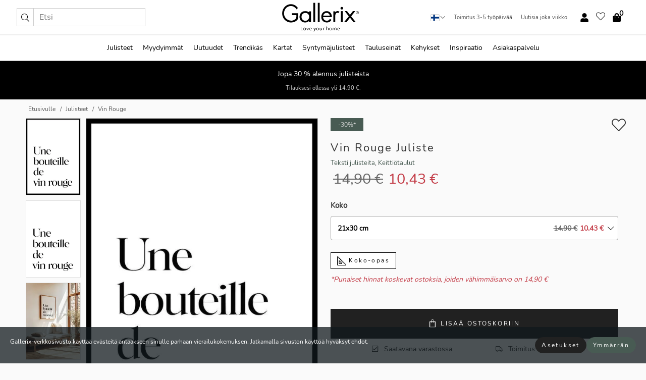

--- FILE ---
content_type: text/html; charset=UTF-8
request_url: https://gallerix.fi/juliste/3206-vin-rouge
body_size: 22527
content:
<!DOCTYPE html>
<html lang="fi-FI">

<head><script>(function(w,i,g){w[g]=w[g]||[];if(typeof w[g].push=='function')w[g].push(i)})
(window,'GTM-NKPLNM7','google_tags_first_party');</script><script>(function(w,d,s,l){w[l]=w[l]||[];(function(){w[l].push(arguments);})('set', 'developer_id.dYzg1YT', true);
		w[l].push({'gtm.start':new Date().getTime(),event:'gtm.js'});var f=d.getElementsByTagName(s)[0],
		j=d.createElement(s);j.async=true;j.src='/62sa/';
		f.parentNode.insertBefore(j,f);
		})(window,document,'script','dataLayer');</script>
  <title>
    Vin Rouge Juliste | Teksti julisteita | Gallerix.fi  </title>
  <meta name="description" content="Juliste Vin Rouge. Tyylikäs ranskankielinen teksti mustalla valkoista taustaa vasten 'Une bouteille de vin rouge' antaa modernin ja graafisen vaikutelman...." />
  <link rel="preload" href="/node_modules/photoswipe/dist/photoswipe.css?v=5.3.3" as="style"
    onload="this.onload=null;this.rel='stylesheet'">
  <!-- <link rel="preload" href="/node_modules/photoswipe/dist/default-skin/default-skin.css" as="style" onload="this.onload=null;this.rel='stylesheet'"> -->

  <meta property="og:title" content="Vin Rouge">
  <meta property="og:description"
    content="Tyylikäs ranskankielinen teksti mustalla valkoista taustaa vasten 'Une bouteille de vin rouge' antaa modernin ja graafisen vaikutelman. Minimalistinen ilme sopii täydellisesti keittiöihin tai ruokailutiloihin, joissa yksinkertainen typografia voi piristää tunnelmaa. Tämä juliste tuo kotiin ripauksen ranskalaista eleganssia valtaamatta kuitenkaan koko huonetta.">
  <meta property="og:type" content="product">
  <meta property="og:url" content="https://gallerix.fi/juliste/3206-vin-rouge">
  <meta property="og:site_name" content="Gallerix.fi">
  <meta property="product:retailer_item_id" content="3206">
  <meta property="product:availability" content="instock">

  <link rel="alternate" hreflang="sv-se" href="https://gallerix.se/poster/3206-vin-rouge"><link rel="alternate" hreflang="de-de" href="https://gallerix.de/poster/3206-vin-rouge"><link rel="alternate" hreflang="da-dk" href="https://gallerix-home.dk/plakat/3206-vin-rouge"><link rel="alternate" hreflang="en-gb" href="https://gallerix.co.uk/poster/3206-vin-rouge"><link rel="alternate" hreflang="fi-fi" href="https://gallerix.fi/juliste/3206-vin-rouge"><link rel="alternate" hreflang="nl-nl" href="https://gallerix.nl/poster/3206-vin-rouge"><link rel="alternate" hreflang="de-at" href="https://gallerix.at/poster/3206-vin-rouge"><link rel="alternate" hreflang="pl-pl" href="https://gallerix.pl/plakat/3206-vin-rouge"><link rel="alternate" hreflang="fr-fr" href="https://gallerix.fr/affiche/3206-vin-rouge"><link rel="alternate" hreflang="es-es" href="https://gallerix.es/poster/3206-vin-rouge"><link rel="alternate" hreflang="cs-cz" href="https://gallerix.cz/plakat/3206-vin-rouge"><link rel="alternate" hreflang="it-it" href="https://gallerix.it/poster-stampe/3206-vin-rouge"><link rel="alternate" hreflang="en-ie" href="https://gallerix.ie/poster/3206-vin-rouge"><link rel="alternate" hreflang="nl-be" href="https://gallerix.be/poster/3206-vin-rouge"><link rel="alternate" hreflang="hu-hu" href="https://gallerix.hu/poszter/3206-vin-rouge"><link rel="alternate" hreflang="sk-sk" href="https://gallerix.sk/plagat/3206-vin-rouge"><link rel="alternate" hreflang="de-ch" href="https://gallerix.ch/poster/3206-vin-rouge"><link rel="alternate" hreflang="pt-pt" href="https://gallerix.pt/poster/3206-vin-rouge"><link rel="alternate" hreflang="fr-lu" href="https://gallerix.lu/affiche/3206-vin-rouge"><link rel="alternate" hreflang="nb-no" href="https://gallerix-home.no/plakat/3206-vin-rouge"><link rel="alternate" hreflang="et-ee" href="https://gallerix.ee/poster/3206-vin-rouge"><link rel="alternate" hreflang="lv-lv" href="https://gallerix.lv/plakats/3206-vin-rouge"><link rel="alternate" hreflang="lt-lt" href="https://gallerix.lt/plakatas/3206-vin-rouge"><link rel="alternate" hreflang="ro-ro" href="https://gallerix.ro/poster/3206-vin-rouge">
  <!-- PRECONNECTS -->

<!-- <link href="https://www.googletagmanager.com" rel="preconnect">
<link href="https://googleads.g.doubleclick.net" rel="preconnect">
<link href="https://www.google-analytics.com" rel="preconnect"> -->

<!-- <link href="//www.googletagmanager.com" rel="dns-prefetch">
<link href="//googleads.g.doubleclick.net" rel="dns-prefetch">
<link href="//www.google-analytics.com" rel="dns-prefetch"> -->


<!-- <link href="https://connect.facebook.net" rel="preconnect">
<link href="//connect.facebook.net" rel="dns-prefetch"> -->
<!-- <link href="https://bat.bing.com" rel="preconnect"> -->
<!-- <link href="//bat.bing.com" rel="dns-prefetch"> -->
<!-- <link href="https://e.clarity.ms" rel="preconnect"> -->
<!-- <link href="//e.clarity.ms" rel="dns-prefetch"> -->
<!-- <link href="https://s.pinimg.com" rel="preconnect"> -->
<!-- <link href="//s.pinimg.com" rel="dns-prefetch"> -->

<!-- FONTS -->
<link rel="preload" href="/fonts/Nunito_Sans/NunitoSans-400-latin.woff2" as="font" type="font/woff2" crossorigin>
<link rel="preload" href="/fonts/Nunito_Sans/NunitoSans-400-latin-ext.woff2" as="font" type="font/woff2" crossorigin>
<link rel="preload" href="/fonts/Montserrat/Montserrat-300-latin.woff2" as="font" type="font/woff2" crossorigin>
<link rel="preload" href="/fonts/Montserrat/Montserrat-300-latin-ext.woff2" as="font" type="font/woff2" crossorigin>
<!-- <link rel="preconnect" href="https://fonts.googleapis.com">
<link rel="preconnect" href="https://fonts.gstatic.com" crossorigin>
<link href="https://fonts.googleapis.com/css2?family=Montserrat:wght@300;500&family=Nunito+Sans&display=swap" rel="stylesheet"> -->

<link rel="preload" href="/lib/fontawesome/webfonts/fa-solid-900.woff2" as="font" type="font/woff2" crossorigin>
<link rel="preload" href="/lib/fontawesome/webfonts/fa-light-300.woff2" as="font" type="font/woff2" crossorigin>
<link rel="preload" href="/lib/fontawesome/webfonts/fa-regular-400.woff2" as="font" type="font/woff2" crossorigin>
<!-- <link rel="preload" href="/lib/fontawesome/webfonts/fa-brands-400.woff2" as="font" type="font/woff2" crossorigin> -->


<meta http-equiv="Content-Type" content="text/html; charset=utf-8" />
<meta http-equiv="Content-Language" content="fi" />
<meta name="viewport" content="width=device-width, initial-scale=1">
<!-- <meta name="robots" content="INDEX,FOLLOW"/> -->

<link rel="stylesheet" href="/dist/css/bootstrap-grid.min.css" />


<style>
  @font-face{font-family:Montserrat;font-style:normal;font-weight:300;font-display:swap;src:local("Montserrat"),url(/fonts/Montserrat/Montserrat-300-latin-ext.woff2) format("woff2");unicode-range:U+0100-024F,U+0259,U+1E00-1EFF,U+2020,U+20A0-20AB,U+20AD-20CF,U+2113,U+2C60-2C7F,U+A720-A7FF}@font-face{font-family:Montserrat;font-style:normal;font-weight:300;font-display:swap;src:local("Montserrat"),url(/fonts/Montserrat/Montserrat-300-latin.woff2) format("woff2");unicode-range:U+0000-00FF,U+0131,U+0152-0153,U+02BB-02BC,U+02C6,U+02DA,U+02DC,U+2000-206F,U+2074,U+20AC,U+2122,U+2191,U+2193,U+2212,U+2215,U+FEFF,U+FFFD}@font-face{font-family:Montserrat;font-style:normal;font-weight:500;font-display:swap;src:local("Montserrat"),url(/fonts/Montserrat/Montserrat-500.woff2) format("woff2");unicode-range:U+0100-024F,U+0259,U+1E00-1EFF,U+2020,U+20A0-20AB,U+20AD-20CF,U+2113,U+2C60-2C7F,U+A720-A7FF}@font-face{font-family:Montserrat;font-style:normal;font-weight:500;font-display:swap;src:local("Montserrat"),url(/fonts/Montserrat/Montserrat-500.woff2) format("woff2");unicode-range:U+0000-00FF,U+0131,U+0152-0153,U+02BB-02BC,U+02C6,U+02DA,U+02DC,U+2000-206F,U+2074,U+20AC,U+2122,U+2191,U+2193,U+2212,U+2215,U+FEFF,U+FFFD}@font-face{font-family:"Nunito Sans";font-style:normal;font-weight:400;font-display:swap;src:local("Nunito Sans"),url(/fonts/Nunito_Sans/NunitoSans-400-latin-ext.woff2) format("woff2");unicode-range:U+0100-024F,U+0259,U+1E00-1EFF,U+2020,U+20A0-20AB,U+20AD-20CF,U+2113,U+2C60-2C7F,U+A720-A7FF}@font-face{font-family:"Nunito Sans";font-style:normal;font-weight:400;font-display:swap;src:local("Nunito Sans"),url(/fonts/Nunito_Sans/NunitoSans-400-latin.woff2) format("woff2");unicode-range:U+0000-00FF,U+0131,U+0152-0153,U+02BB-02BC,U+02C6,U+02DA,U+02DC,U+2000-206F,U+2074,U+20AC,U+2122,U+2191,U+2193,U+2212,U+2215,U+FEFF,U+FFFD}</style>
<style>
  :root{--orange:coral;--red:#cd1f26;--gallerixGreen:#475b52;--gallerixLightGreen:#a5b3a7;--header-font-family:Montserrat,sans-serif;--text-font-family:"Nunito Sans",sans-serif}*,:after,:before{-moz-box-sizing:border-box;-webkit-box-sizing:border-box;box-sizing:border-box}html{-ms-text-size-adjust:100%;-webkit-text-size-adjust:100%;-webkit-font-smoothing:antialiased}body{margin:0;color:#333;background:#fafafa;font-family:var(--text-font-family);font-size:14px}svg:not(:root){overflow:hidden}a{color:var(--gallerixGreen);text-decoration:none;background-color:transparent}.icon{display:inline-block;width:1em;height:1em;stroke-width:0;stroke:currentColor;fill:currentColor;pointer-events:none;line-height:1}.btn{position:relative;display:inline-block;outline:0;z-index:1;padding:.5em 1em;border-radius:0;font-size:12px;text-align:center;letter-spacing:.2em;font-family:var(--text-font-family);font-weight:400;text-decoration:none;cursor:pointer}.btn--big{text-transform:uppercase;padding:1.6em 2.4em}.btn--round{border-radius:18px;font-family:var(--text-font-family);padding:5px 15px}.topbar__left,.topbar__right{height:100%;display:flex;align-items:center}.topbar__right{justify-content:flex-end}.topbar-mobile-menu{display:flex;align-items:center;gap:.8em}@media only screen and (min-width:768px){.topbar-mobile-menu{display:none}}#hamburger-nav-icon{width:25px;height:20px;position:relative;margin:14px auto 10px 10px;-webkit-transform:rotate(0);-moz-transform:rotate(0);-o-transform:rotate(0);transform:rotate(0);-webkit-transition:.5s ease-in-out;-moz-transition:.5s ease-in-out;-o-transition:.5s ease-in-out;transition:.5s ease-in-out;cursor:pointer;z-index:1001}#hamburger-nav-icon span{display:block;position:absolute;height:1px;width:100%;background:#222;border-radius:1px;opacity:1;left:0;-webkit-transform:rotate(0);-moz-transform:rotate(0);-o-transform:rotate(0);transform:rotate(0);-webkit-transition:.25s ease-in-out;-moz-transition:.25s ease-in-out;-o-transition:.25s ease-in-out;transition:.25s ease-in-out}.hover-menu{position:relative;text-align:center;display:flex;align-items:center;float:right;padding:0;margin:0;height:100%}.hover-button{padding:0 8px;position:relative;z-index:10;display:block;width:100%;height:100%;cursor:pointer;-webkit-backface-visibility:hidden;backface-visibility:hidden;color:#000}.hover-panel{overflow:auto;position:fixed;width:480px;max-width:90%;height:auto;min-height:100%;top:0;bottom:0;padding:0;text-align:left;background:#fff;z-index:1266;-webkit-overflow-scrolling:touch;transition:all .6s cubic-bezier(.2,1,.3,1);color:#333}.hover-panel-right{right:-480px;border-left:1px solid #333}.items-in-cart{position:absolute;right:2px;top:-8px;font-weight:700;font-family:var(--text-font-family)}.site-menu{padding:0;list-style:none;width:100%;margin:0}.site-menu>li{display:inline-block;color:#000}.site-menu a{color:#000}.site-menu a:hover{text-decoration:none}.site-menu>li>a{margin:0 8px;line-height:50px;display:block}.site-menu .main-sub-container{background:#fff;position:absolute;left:0;top:51px;z-index:75;width:100%;text-align:left;background:#fefefe;display:none;color:#000;padding-bottom:15px;border-top:2px solid #ccc;border-bottom:2px solid #ccc;box-shadow:inset 0 10px 22px -23px rgba(0,0,0,.75)}.site-menu .main-sub-container.show{display:block}.main-sub-container .sub-container-wrapper{display:flex;flex-direction:column;justify-content:space-around}.site-menu .main-sub-container>div{padding:0 20px}.site-menu .main-sub-container .top-horizontal{display:flex;padding:20px;margin-bottom:20px;border-bottom:1px solid #ccc}.site-menu .main-sub-container .bottom-horizontal{display:flex}.site-menu .top-horizontal a{font-weight:700;margin-right:20px}.site-menu a:hover{color:#999}.site-menu>li:before{position:absolute;bottom:0;content:" ";border-right:7px solid transparent;border-bottom:7px solid #ccc;border-left:7px solid transparent;transform:translateX(-50%);width:0;height:0;opacity:0}.site-menu>li:hover:before{opacity:.9}.site-menu .main-sub-container ul{list-style:none;padding:0;padding:0 25px;border-left:1px solid #ccc}.site-menu .main-sub-container ul:first-child{border-left:none}.site-menu .main-sub-container ul.extend-prev-ul{padding-top:40px;border-left:none}.site-menu .main-sub-container ul .sub-heading{font-weight:700;padding:10px 0}.topbar .web-logo img{height:76px}.country-selector__overlay{position:fixed;top:0;bottom:0;left:0;right:0;z-index:10;display:none;background:0 0}.country-selector .icon--chevron-up{font-size:.6rem;transform:rotate(180deg)}.flag-icon{width:16px;height:12px;box-shadow:0 0 1px #000}.country-list{opacity:0;position:absolute;z-index:-1;top:100%;right:0}.camp-mark{display:inline-block;padding:4px 15px;background-color:var(--gallerixGreen);background-position:initial;background-repeat:initial;background:var(--gallerixGreen);color:#ddd;font-size:11px;text-transform:uppercase}.camp-mark.product-page{margin-bottom:20px;margin-right:10px;font-size:12px}.header-search{border:1px solid #d9d9d9;display:flex;align-items:center}.header-search__btn{background:0 0;border:0;font-size:1rem;padding:0 .5em}.header-search__input{background:0 0;border:0;font-size:1rem;padding:.3em .7em;border-left:1px solid #d9d9d9;outline:transparent}.input-group{position:relative;display:-ms-flexbox;display:flex;-ms-flex-wrap:wrap;flex-wrap:wrap;-ms-flex-align:stretch;align-items:stretch;width:100%}.label-inv-term{position:absolute;left:-9999px}.gallery-search-input-group .input-group-prepend{background-color:#fff;font-size:16px}.gallery-search-input-group .form-control,.gallery-search-input-group .input-group-prepend{border-color:#ccc;border-radius:1px;font-size:16px}.input-group-prepend{margin-right:-1px}.input-group-append,.input-group-prepend{display:-ms-flexbox;display:flex}.input-group>.input-group-append:last-child>.btn:not(:last-child):not(.dropdown-toggle),.input-group>.input-group-append:last-child>.input-group-text:not(:last-child),.input-group>.input-group-append:not(:last-child)>.btn,.input-group>.input-group-append:not(:last-child)>.input-group-text,.input-group>.input-group-prepend>.btn,.input-group>.input-group-prepend>.input-group-text{border-top-right-radius:0;border-bottom-right-radius:0}.gallery-search-input-group .input-group-prepend,.gallery-search-input-group .input-group-text{background-color:#fff;font-size:12px}.input-group-text{display:-ms-flexbox;display:flex;-ms-flex-align:center;align-items:center;padding:.375rem .75rem;margin-bottom:0;font-size:1rem;font-weight:400;line-height:1.5;color:#495057;text-align:center;white-space:nowrap;background-color:#e9ecef;border:1px solid #ced4da;border-radius:.25rem}.form-control{display:block;width:100%;height:calc(1.5em + .75rem + 2px);padding:.375rem .75rem;font-size:1rem;font-weight:400;line-height:1.5;color:#495057;background-color:#fff;background-clip:padding-box;border:1px solid #ced4da;border-radius:.25rem;transition:border-color .15s ease-in-out,box-shadow .15s ease-in-out}.input-group>.custom-file,.input-group>.custom-select,.input-group>.form-control,.input-group>.form-control-plaintext{position:relative;-ms-flex:1 1 auto;flex:1 1 auto;width:1%;min-width:0;margin-bottom:0}.float-left{float:left}@media (max-width:992px){.navbar-left,.navbar-right{display:none}.navbar{position:absolute;left:-1000px}.site-menu .top-horizontal a{margin-bottom:8px}.topbar{top:0;left:0;height:45px;width:100%;z-index:1205;background:#fff;border-bottom:1px solid #ccc;text-align:center}.topbar.row{margin:0}.topbar .web-logo img{height:32px;text-align:center}.site-menu{position:fixed;width:480px;max-width:90%;height:auto;min-height:100%;top:45px;bottom:0;padding:0 0 45px 0;text-align:left;background:#fff;z-index:1011;overflow-y:scroll;-webkit-overflow-scrolling:touch;transition:all .6s cubic-bezier(.2,1,.3,1);color:#333;left:-480px;border-right:1px solid #333}.site-menu.panel-active{left:-16px}.site-menu>li{display:block;padding-left:16px;position:relative;border-bottom:1px solid #eee}.site-menu li a{display:block}.site-menu li .main-sub-container{transition:all linear .2s;display:none}.site-menu>li.active .main-sub-container{display:block}.site-menu .main-sub-container .bottom-horizontal,.site-menu .main-sub-container .top-horizontal{flex-direction:column;padding:11px 0 11px 10px;margin-bottom:7px}.site-menu .main-sub-container ul{min-height:0}.site-menu .main-sub-container ul.extend-prev-ul{padding-top:0}.site-menu li .main-sub-container+i{position:absolute;right:13px;top:18px;transition:all linear .2s}.site-menu li.active .main-sub-container+i{transform:rotate(180deg)}.site-menu .main-sub-container{border:none;position:relative;padding:3px 0;top:0;left:0}.site-menu>li:before{display:none}.site-menu .main-sub-container ul{border-left:none;padding:0 0 0 7px;margin-left:3px;float:none}.search-form{width:100%;position:absolute;top:-100px;left:0;background:#fff}.search-form.active{top:45px;border-bottom:1px solid #eee;padding:13px 10px}n-sub-container ul li{padding:5px 0}.site-menu>li .navbar-text{width:100%;display:block;padding:0}}.top-menu-icon{font-size:18px}@media (min-width:768px){header .navbar-right ul{opacity:1}}.heading{letter-spacing:.2em;text-transform:uppercase;font-weight:300;font-family:var(--header-font-family)}.line-header,h2.header{position:relative;color:#303030;font-size:16px;margin:50px 0 30px;width:100%}.line-header:before,h2.header:before{content:"";display:block;border-top:solid 1px #c1c1c1;width:100%;height:1px;position:absolute;top:50%;z-index:1}.line-header span,h2.header span{background:#fafafa;padding:0 20px;position:relative;z-index:5}.text-center{text-align:center!important}.jumbo{width:100%;height:25vh;align-items:center;justify-content:center;display:flex;position:relative}@media only screen and (min-width:576px){.jumbo{height:45vh}}@media only screen and (min-width:768px){.jumbo{height:calc(100vh - 172px)}}.jumbo--fs{height:calc(100vh - 172px)}.jumbo--fs .jumbo__shield{display:flex!important}.jumbo__img{position:absolute;width:100%;height:100%;object-fit:cover;top:0;right:0;bottom:0;left:0;z-index:-1}.jumbo__shield{flex-direction:column;color:#fff;text-align:center;padding:25px;background:rgba(0,0,0,.3);display:none}@media only screen and (min-width:768px){.jumbo__shield{padding:100px;display:flex!important}}.jumbo__shield .heading,.jumbo__shield p{margin-bottom:15px}@media only screen and (min-width:768px){.jumbo__shield{padding:100px}}.jumbo small{font-size:.95rem;font-weight:400}@media only screen and (min-width:768px){.jumbo small{font-size:.75rem}}.jumbo__title{font-size:1.2rem;font-weight:400}@media only screen and (min-width:768px){.jumbo__title{font-size:1.8rem;font-weight:300}}.jumbo__btn{margin-top:1em}.usp-banner{background:#fff;text-align:center;color:#4d4d4d;font-size:.7rem}.usp-banner--mobile{display:block;border-bottom:1px solid #eee}@media only screen and (min-width:992px){.usp-banner--mobile{display:none}}.usp-banner--desktop{display:none}@media only screen and (min-width:992px){.usp-banner--desktop{display:block;margin-right:1em}}.usp-banner>ul{display:inline-block;margin:0;padding:0}.usp-banner>ul>li{display:inline-block;padding:0 7px;line-height:35px}.info-banner{text-align:center;width:100%;z-index:72}.info-banner__item{width:100%;z-index:0;font-size:1rem;display:none;z-index:1;line-height:28px;padding:10px 0}@media only screen and (min-width:768px){.info-banner__item{line-height:31px}}.info-banner__item--active{display:block!important}.campaign-marks{display:flex;justify-content:center;margin-bottom:5px}.gallery-list,.product-item{position:relative;padding:0 1px;font-size:11px;margin:10px 0;padding:0 6px;display:flex;flex-direction:column}@media only screen and (min-width:768px){.product-item{padding:0 2%}}.product-item__details{margin-top:auto;display:flex;justify-content:space-between;text-align:center;position:relative}.product-item__details .list-info{flex:1 1 auto;max-width:100%}@media (min-width:768px){.product-item__details .list-fav{position:absolute;right:2px;top:0}}.product-item__img{margin-bottom:10px;position:relative;padding-bottom:140.1%;height:0}.product-item__img img{border:1px solid #ccc;max-width:100%;width:100%;height:auto;position:absolute;top:0;right:0;bottom:0;left:0;margin:auto}.product-item__img img.crossfadebottom{position:absolute;opacity:0;transition:all .3s ease-in}.product-item__title{color:#333;font-size:.9rem;margin:0;line-height:1.5rem;overflow:hidden;text-overflow:ellipsis;white-space:nowrap}.star-rating-holder{display:flex}.star-rating-holder .star{width:26px;height:26px;margin-right:1px;color:#000;display:flex;align-items:center}.star-rating-holder .star-small{padding:3px 3px;font-size:18px}.star-rating-holder .star-medium{padding:3px 5px;font-size:25px}.star-rating-holder .star-large{padding:8px 15px;font-size:25px}.container,.container-fluid,.container-lg,.container-md,.container-sm,.container-xl{width:100%;padding-right:15px;padding-left:15px;margin-right:auto;margin-left:auto}.d-flex{display:flex}.fa,.fab,.fad,.fal,.far,.fas{-moz-osx-font-smoothing:grayscale;-webkit-font-smoothing:antialiased;display:inline-block;font-style:normal;font-variant:normal;text-rendering:auto;line-height:1}.fa,.fas{font-family:'Font Awesome 5 Pro';font-weight:900}.fal{font-family:'Font Awesome 5 Pro';font-weight:300}.fab{font-family:'Font Awesome 5 Brands';font-weight:400}.fa-fw{text-align:center;width:1.25em}.slider{position:relative;margin-left:-15px;margin-right:-15px}@media only screen and (min-width:768px){.slider{margin-left:0;margin-right:0}}.slider__frame{overflow:hidden}.slider__wrapper{overflow-x:scroll;padding-left:15px;margin-left:0;margin-right:0}@media only screen and (min-width:768px){.slider__wrapper{padding-left:15px;margin-left:-15px;margin-right:-15px}}.slider__wrapper::-webkit-scrollbar{display:none}.slider__list{display:flex;list-style-type:none;margin:0;padding:0;position:relative}.slider__item{width:47%;padding:0 15px 0 0!important;flex-shrink:0}@media only screen and (min-width:768px){.slider__item{width:16.6666666667%}}.slider__btn{display:none;position:absolute;top:50%;transform:translateY(-50%);z-index:1;font-size:25px;background:0 0;border:0}@media only screen and (min-width:768px){.slider__btn{display:flex}}.slider__btn--prev{left:0;transform:rotate(-90deg)}@media only screen and (min-width:1300px){.slider__btn--prev{left:-75px}}.slider__btn--next{right:0;transform:rotate(90deg)}@media only screen and (min-width:1300px){.slider__btn--next{right:-75px}}.breadcrumbs{margin:10px 0 15px;padding:0}.breadcrumbs a{color:#565656}.breadcrumbs>li{color:#565656;display:inline-block;font-size:12px}.breadcrumbs>li:first-child:before{content:"";margin:0}.breadcrumbs>li:before{font-family:var(--text-font-family);content:"/";margin:0 5px}</style>


  <link rel="canonical" href="https://gallerix.fi/juliste/3206-vin-rouge" />

<link rel="icon" type="image/png" href="https://gallerix.fi/img/favicon.png?1" />
<link rel="apple-touch-icon" href="https://gallerix.fi/img/favicon.png?1"/>
<link rel="icon" type="image/svg+xml" href="https://gallerix.fi/img/favicon.svg?1" />
<link rel="preload" href="/vendor/twbs/bootstrap/dist/css/bootstrap.min.css" as="style" onload="this.onload=null;this.rel='stylesheet'">
<noscript><link rel="stylesheet" href="/vendor/twbs/bootstrap/dist/css/bootstrap.min.css"></noscript>

<!-- <link rel="stylesheet" href="/lib/fontawesome/css/all.min.css" /> -->



<link rel="preload" href="/lib/fontawesome/css/bare.min.css?rel=1766144796396" as="style" onload="this.onload=null;this.rel='stylesheet'">
<noscript><link rel="stylesheet" href="/lib/fontawesome/css/bare.min.css?rel=1766144796396"></noscript>


<link rel="stylesheet" href="/dist/css/style.min.css?rel=1766144796396" />


<script>
const siteSettings = {
  locale: "fi_FI",
  currencyCode: "EUR",
  countryCode: "fi",
  languageCode: "fi",
  clerkKey: "h4kCwUCcJKvdfJCEclha3sgTrpI1KlQ5",
  vatPercentage: 25.50,
  siteUrl: "https://gallerix.fi",
};

const visitor = {
  uniqid: "b3Wc9Iqmt7XdgjRqHfdXXBhHb",
};

const locale = "fi_FI";
</script>

<script>
window.dataLayer = window.dataLayer || [];
</script>

<script>
  function gtag(){
    window.dataLayer.push(arguments);
  }
</script>

<!-- Google Tag Manager -->
<script>
(function(w,d,s,l,i){w[l]=w[l]||[];w[l].push({'gtm.start':
new Date().getTime(),event:'gtm.js'});var f=d.getElementsByTagName(s)[0],
j=d.createElement(s),dl=l!='dataLayer'?'&l='+l:'';j.async=true;j.src=
'https://www.googletagmanager.com/gtm.js?id='+i+dl;f.parentNode.insertBefore(j,f);
})(window,document,'script','dataLayer','GTM-NKPLNM7');
</script>
<!-- End Google Tag Manager -->


<!-- Facebook Pixel Code
<script>
    !function(f,b,e,v,n,t,s){if(f.fbq)return;n=f.fbq=function(){n.callMethod?
    n.callMethod.apply(n,arguments):n.queue.push(arguments)};if(!f._fbq)f._fbq=n;
    n.push=n;n.loaded=!0;n.version='2.0';n.queue=[];t=b.createElement(e);t.async=!0;
    t.src=v;s=b.getElementsByTagName(e)[0];s.parentNode.insertBefore(t,s)}(window,
    document,'script','https://connect.facebook.net/en_US/fbevents.js');
    fbq('init', '337926019941974'); // Insert your pixel ID here.
    fbq('track', 'PageView');
</script>
<noscript><img height="1" width="1" style="display:none" src="https://www.facebook.com/tr?id=337926019941974&ev=PageView&noscript=1"/></noscript>
DO NOT MODIFY -->
<!-- End Facebook Pixel Code -->

<!-- Pinterest Tag -->
<!-- <script>
!function(e){if(!window.pintrk){window.pintrk = function () {
window.pintrk.queue.push(Array.prototype.slice.call(arguments))};var
  n=window.pintrk;n.queue=[],n.version="3.0";var
  t=document.createElement("script");t.async=!0,t.src=e;var
  r=document.getElementsByTagName("script")[0];
  r.parentNode.insertBefore(t,r)}}("https://s.pinimg.com/ct/core.js");
pintrk('load', '');
pintrk('page');
</script>
<noscript>
<img height="1" width="1" style="display:none;" alt=""
  src="https://ct.pinterest.com/v3/?event=init&tid=&pd[em]=<hashed_email_address>&noscript=1" />
</noscript> -->
<!-- end Pinterest Tag -->

<!-- Bing tag --><!--
<script>
  (function(w,d,t,r,u)
  {
    var f,n,i;
    w[u]=w[u]||[],f=function()
    {
      var o={ti:"137005617"};
      o.q=w[u],w[u]=new UET(o),w[u].push("pageLoad")
    },
    n=d.createElement(t),n.src=r,n.async=1,n.onload=n.onreadystatechange=function()
    {
      var s=this.readyState;
      s&&s!=="loaded"&&s!=="complete"||(f(),n.onload=n.onreadystatechange=null)
    },
    i=d.getElementsByTagName(t)[0],i.parentNode.insertBefore(n,i)
  })
  (window,document,"script","//bat.bing.com/bat.js","uetq");
</script>-->
<!-- End Bing tag -->

<!-- Start of Clerk.io E-commerce Personalisation tool - www.clerk.io -->
<script type="text/javascript">
    (function(w,d){
    var e=d.createElement('script');e.type='text/javascript';e.async=true;
    e.src=(d.location.protocol=='https:'?'https':'http')+'://cdn.clerk.io/clerk.js';
    var s=d.getElementsByTagName('script')[0];s.parentNode.insertBefore(e,s);
    w.__clerk_q=w.__clerk_q||[];w.Clerk=w.Clerk||function(){w.__clerk_q.push(arguments)};
    })(window,document);

    Clerk('config', {
      key: 'h4kCwUCcJKvdfJCEclha3sgTrpI1KlQ5',
      visitor: 'b3Wc9Iqmt7XdgjRqHfdXXBhHb',
      debug: {
        enable: false,
        level: 'log'
      }
    });
</script>
<!-- End of Clerk.io E-commerce Personalisation tool - www.clerk.io -->
  <style>
    .favourite-flap{background:#fff;position:fixed;bottom:110px;right:-7px;color:#333;border:1px solid #eee;border-right:none;padding:7px 12px 7px 7px;border-radius:10px 0 0 10px;z-index:500;transition:all .2s ease}.main-product-image img{width:100%}.product-images{padding:0 0 35px 0;display:flex}.main-product-image a{position:relative;display:block;padding-bottom:calc(800 / 571 * 100%)}.main-product-image img{position:absolute;top:0;left:0;width:100%}.main-product-image{order:2;width:80%;padding:0 10px}.product-thumbs{order:1;width:20%;margin-top:0;overflow:hidden;list-style:none;padding:0 0 0 10px}.product-thumbs img{width:100%;border:1px solid #e1e1e1}.product-thumb{min-height:30px;transition:opacity .15s ease-in;width:100%;margin-bottom:10px}.product-thumb:last-child{margin-bottom:0}.product-thumb--portrait img{aspect-ratio:50/70}.product-thumb--landscape img{aspect-ratio:70/50}@media (max-width:767px){.product-images{padding:0 0 20px}.main-product-image{width:80%}.product-thumbs{order:2;width:20%;margin-top:0;padding:0 8px}.product-thumb{width:100%;margin-bottom:10px}.product-thumb:last-child{margin-bottom:0}}.gallery-product-title{font-size:22px;margin-top:0;letter-spacing:2px;font-weight:300}.product-option-img>li:first-child{margin-left:0}.product-option-img>li{float:left;margin:10px;cursor:pointer}.product-option-img span{font-size:12px;display:block;padding-top:5px}.product-option-img img{padding:2px;border:1px solid #fff}.view-frames{width:100%}.product-option__header,.product-options h4{font-weight:700;font-size:15px;margin:20px 0 10px}#btn-add-cart+ul{list-style:none;display:flex;margin:0;padding:0;width:100%;justify-content:space-evenly}#btn-add-cart+ul li{margin:10px 5px}.gallery-price{color:#333;font-weight:300;font-size:40px}  </style>
  <script>
    const productData = {
      id: '3206',
      name: `Vin Rouge`,
      category: 'poster'
    };
  </script>
</head>

<body itemscope itemtype="http://schema.org/ItemPage">
  <!-- Google Tag Manager (noscript) -->
<noscript><iframe src="https://www.googletagmanager.com/ns.html?id=GTM-NKPLNM7" height="0" width="0" style="display:none;visibility:hidden"></iframe></noscript>
<!-- End Google Tag Manager (noscript) -->
 
<meta itemprop="url" content="https://gallerix.fi/juliste/3206-vin-rouge" />
<header class="navigation ">
  <!-- search dialog -->
  <div class="search-dialog container">
    <section class="search-dialog__body">
      <ul class="search-results" id="clerk-results"></ul>
      <div class="fs-dialog-search-area__no-items flex-center" style="display:none">
        <p>Hakusi ei tuottanut tulosta.</p>
        <div class="btn btn-outline--white btn--big fs-dialog-search-area__close">Sulje</div>
      </div>
      <br />
      <br />
      <div class="flex-center">
        <a href="/search" class="btn btn--black btn--big fs-dialog-search-area__btn" style="display:none;">Näytä kaikki tulokset</a>
      </div>
    </section>
  </div>
	<div class="topbar brand-area">
		<div class="topbar-left topbar__left">
			<div class="mobile-menu-btn topbar-mobile-menu">
				<div class="topbar-mobile-menu__btn" id="menu-btn">
					<div id="hamburger-nav-icon">
						<span></span>
						<span></span>
						<span></span>
						<span></span>
					</div>
				</div>
				<div class="topbar-mobile-menu__search open-search">
					<img src="/img/svg-icons/search.svg?47" fetchpriority="high" class="icon icon--search " />				</div>
			</div>

			<div class="search-form">
				<form class="w-70" method="get" action="/search" itemscope itemprop="potentialAction" itemtype="http://schema.org/SearchAction">
					<meta itemprop="target" content="https://gallerix.fi/search/?s={s}">
					
                    <div class="header-search">
            <div class="header-search__item">
              <button class="header-search__btn" role="button" aria-label="Etsi"><img src="/img/svg-icons/search.svg?47" fetchpriority="high" class="icon icon--search " /></button>
            </div>
            <input type="text" name="s" class="header-search__item header-search__input" placeholder="Etsi" value="" id="search_inp" itemprop="query-input" autocomplete="off" />
          </div>
          				</form>
			</div>
			
		</div>
		<div class="topbar-center  topbar__center">
			
			<a class="web-logo" href="https://gallerix.fi" style="z-index:1;">
				<picture>
					<source srcset="/img/logo_black.svg" media="(max-width:992px)" />
					<img alt="Gallerix logo" src="/img/gallerix_logo_slogan.svg" width="152" height="76" />
				</picture>

			</a>
		</div>
		<div class="topbar-right topbar__right">
		<div class="usp-banner usp-banner--desktop">
			<ul>
				<li>	
					<div class="country-selector">
						
						<svg class="flag-icon"><use xlink:href="/img/flags.svg?23#fi" /></svg>
						<img src="/img/svg-icons/chevron-up.svg?47" fetchpriority="high" class="icon icon--chevron-up " />						
						<div class="country-selector__overlay"></div>
						<ul class="country-list">
						<li class="country-list__item"><a href="https://gallerix.be"><svg class="flag-icon"><use xlink:href="/img/flags.svg?23#be" /></svg> België</a></li><li class="country-list__item"><a href="https://gallerix.cz"><svg class="flag-icon"><use xlink:href="/img/flags.svg?23#cz" /></svg> Česká republika</a></li><li class="country-list__item"><a href="https://gallerix-home.dk"><svg class="flag-icon"><use xlink:href="/img/flags.svg?23#dk" /></svg> Danmark</a></li><li class="country-list__item"><a href="https://gallerix.de"><svg class="flag-icon"><use xlink:href="/img/flags.svg?23#de" /></svg> Deutschland</a></li><li class="country-list__item"><a href="https://gallerix.ee"><svg class="flag-icon"><use xlink:href="/img/flags.svg?23#ee" /></svg> Eesti</a></li><li class="country-list__item"><a href="https://gallerix.es"><svg class="flag-icon"><use xlink:href="/img/flags.svg?23#es" /></svg> España</a></li><li class="country-list__item"><a href="https://gallerix.fr"><svg class="flag-icon"><use xlink:href="/img/flags.svg?23#fr" /></svg> France</a></li><li class="country-list__item"><a href="https://gallerix.ie"><svg class="flag-icon"><use xlink:href="/img/flags.svg?23#ie" /></svg> Ireland</a></li><li class="country-list__item"><a href="https://gallerix.it"><svg class="flag-icon"><use xlink:href="/img/flags.svg?23#it" /></svg> Italia</a></li><li class="country-list__item"><a href="https://gallerix.lv"><svg class="flag-icon"><use xlink:href="/img/flags.svg?23#lv" /></svg> Latvija</a></li><li class="country-list__item"><a href="https://gallerix.lt"><svg class="flag-icon"><use xlink:href="/img/flags.svg?23#lt" /></svg> Lietuva</a></li><li class="country-list__item"><a href="https://gallerix.lu"><svg class="flag-icon"><use xlink:href="/img/flags.svg?23#lu" /></svg> Luxembourg</a></li><li class="country-list__item"><a href="https://gallerix.hu"><svg class="flag-icon"><use xlink:href="/img/flags.svg?23#hu" /></svg> Magyarország</a></li><li class="country-list__item"><a href="https://gallerix.nl"><svg class="flag-icon"><use xlink:href="/img/flags.svg?23#nl" /></svg> Nederland</a></li><li class="country-list__item"><a href="https://gallerix-home.no"><svg class="flag-icon"><use xlink:href="/img/flags.svg?23#no" /></svg> Norge</a></li><li class="country-list__item"><a href="https://gallerix.pl"><svg class="flag-icon"><use xlink:href="/img/flags.svg?23#pl" /></svg> Polska</a></li><li class="country-list__item"><a href="https://gallerix.pt"><svg class="flag-icon"><use xlink:href="/img/flags.svg?23#pt" /></svg> Portugal</a></li><li class="country-list__item"><a href="https://gallerix.ro"><svg class="flag-icon"><use xlink:href="/img/flags.svg?23#ro" /></svg> România</a></li><li class="country-list__item"><a href="https://gallerix.ch"><svg class="flag-icon"><use xlink:href="/img/flags.svg?23#ch" /></svg> Schweiz</a></li><li class="country-list__item"><a href="https://gallerix.sk"><svg class="flag-icon"><use xlink:href="/img/flags.svg?23#sk" /></svg> Slovensko</a></li><li class="country-list__item"><a href="https://gallerix.fi"><svg class="flag-icon"><use xlink:href="/img/flags.svg?23#fi" /></svg> Suomi</a></li><li class="country-list__item"><a href="https://gallerix.se"><svg class="flag-icon"><use xlink:href="/img/flags.svg?23#se" /></svg> Sverige</a></li><li class="country-list__item"><a href="https://gallerix.co.uk"><svg class="flag-icon"><use xlink:href="/img/flags.svg?23#gb" /></svg> United Kingdom</a></li><li class="country-list__item"><a href="https://gallerix.at"><svg class="flag-icon"><use xlink:href="/img/flags.svg?23#at" /></svg> Österreich</a></li>						</ul>
					</div>
				</li>
				<li>Toimitus 3-5 työpäivää</li>
				<li>Uutisia joka viikko</li>
			</ul>
		</div>
			<ul class="hover-menu">
				<li>
											<div class="hover-button login">
							<img src="/img/svg-icons/solid-user.svg?47" fetchpriority="high" class="icon icon--solid-user top-menu-icon" />						</div>
									</li>
				<li>
					<div class="hover-panel-trigger">
						<div class="hover-button favourite-icon">
							<i class="fal fa-fw fa-heart header-fav top-menu-icon"></i>
						</div>
						<div class="hover-panel hover-panel-right slide-in-fav">
							<div class="minicart-wrapper">
								<div class="minicart-header">
									<span class="cart-close"><i class="fal fa-fw fa-times"></i></span>
									<h4>Omat suosikit</h4>
									<div></div>
								</div>
								<div class="minicart-body scrollbar">
									<ul class="minicart-items">
										
									</ul>
								</div>
								
								<div class="minicart-footer">
									<div id="fav-share-btn">
										<button class="btn btn--green share-favourite w-100">Jaa suosikkilistasi</button>
									</div>
									<div id="fav-share-link" class="text-center" style="display:none;">
										<div><strong>Linkkaa suosikkeihisi</strong></div>
										<a href=""></a>
									</div>
								</div>
							</div>
						</div>
					</div>
				</li>
				<li>
					<div class="hover-panel-trigger">
						<div class="hover-button header-cart-btn">
							<img src="/img/svg-icons/shopping-bag.svg?47" fetchpriority="high" class="icon icon--shopping-bag top-menu-icon " />							<span class="items-in-cart">0</span>
						</div>
						<div class="hover-panel hover-panel-right slide-in-cart">
							<div class="minicart-wrapper">
								<div class="minicart-header">
									<span class="cart-close"><i class="fal fa-fw fa-times"></i></span>
									<h4>Ostoskori</h4>
									<div></div>
								</div>
								<div class="minicart-body scrollbar">
									<ul class="minicart-items">
										
									</ul>
								</div>
								
								<div class="minicart-footer">
									<div class="minicart-total-discount" style="display:none">
										<div>Säästät</div>
										<div class="minicart-discount-amount">0,00 €</div>
									</div>
									<div class="minicart-total-summary">
										<div>Kaikki yhteensä</div>
										<div class="minicart-total-sum">0,00 €</div>
									</div>
									
									<a href="https://gallerix.fi/checkout" class="btn btn--big btn--green w-100">Kassa</a>
									
								</div>
							</div>
						</div>
					</div>
				</li>
			</ul>
		</div>
	</div>

	<div class="navbar">
		<div class="navbar-left">
		</div>
		<div class="navbar-center">
		
			<ul class="site-menu">
				<li>
					<a href="https://gallerix.fi/julisteet" class="menu-item">Julisteet</a>
					<div class="main-sub-container">
						<div class="top-horizontal">
							<a href="https://gallerix.fi/syntymajuliste/">Syntymäjulisteet</a>
							<a href="https://gallerix.fi/karttajuliste/">Kartat</a>
							<a href="https://gallerix.fi/julisteet">Kaikki julisteet</a>
						</div>
						<div class="bottom-horizontal">
							<ul class="d-md-none d-xl-block">
								<li class="sub-heading"><a href="https://gallerix.fi/julisteet">Top-listat</a></li>
								<li><a href="https://gallerix.fi/julisteet/popular" data-value="">Myydyimmät</a></li>
								<li><a href="https://gallerix.fi/julisteet/news" data-value="">Uutuudet</a></li>
								<li><a href="https://gallerix.fi/julisteet/trending" data-value="">Trendikäs</a></li>
							</ul>
							<ul>
								<li class="sub-heading"><a href="https://gallerix.fi/julisteet">Kategoriat</a></li>
								<li><a href="https://gallerix.fi/julisteet">Kaikki kategoriat</a></li>
								<li><a href="https://gallerix.fi/julisteet/1-abstrakti">Abstrakti</a></li><li><a href="https://gallerix.fi/julisteet/97-akvarelli">Akvarelli</a></li><li><a href="https://gallerix.fi/julisteet/21-elaimet">Eläimet</a></li><li><a href="https://gallerix.fi/julisteet/26-graafiset">Graafiset</a></li><li><a href="https://gallerix.fi/julisteet/166-halloween">Halloween</a></li><li><a href="https://gallerix.fi/julisteet/27-ikoniset-kuvat">Ikoniset kuvat</a></li><li><a href="https://gallerix.fi/julisteet/59-japandi">Japandi</a></li><li><a href="https://gallerix.fi/julisteet/41-joulu">Joulu</a></li><li><a href="https://gallerix.fi/julisteet/165-juhlapaivat">Juhlapäivät</a></li><li><a href="https://gallerix.fi/julisteet/3-kasvitieteellinen">Kasvitieteellinen</a></li></ul><ul class="extend-prev-ul"><li><a href="https://gallerix.fi/julisteet/30-kaupungit-ja-arkkitehtuuri">Kaupungit ja arkkitehtuuri</a></li><li><a href="https://gallerix.fi/julisteet/38-keittiotaulut">Keittiötaulut</a></li><li><a href="https://gallerix.fi/julisteet/162-kissat">Kissat</a></li><li><a href="https://gallerix.fi/julisteet/163-koirat">Koirat</a></li><li><a href="https://gallerix.fi/julisteet/49-kuuluisia-taiteilijoita">Kuuluisia taiteilijoita</a></li><li><a href="https://gallerix.fi/julisteet/116-kasitteellinen-ja-surrealistinen">Käsitteellinen ja Surrealistinen</a></li><li><a href="https://gallerix.fi/julisteet/2-lasten-taulut">Lasten taulut</a></li><li><a href="https://gallerix.fi/julisteet/95-line-art">Line art</a></li><li><a href="https://gallerix.fi/julisteet/29-luontoaiheet">Luontoaiheet</a></li><li><a href="https://gallerix.fi/julisteet/96-moottorit-ja-ajoneuvot">Moottorit ja ajoneuvot</a></li><li><a href="https://gallerix.fi/julisteet/23-muoti">Muoti</a></li></ul><ul class="extend-prev-ul"><li><a href="https://gallerix.fi/julisteet/34-mustavalkoiset">Mustavalkoiset</a></li><li><a href="https://gallerix.fi/julisteet/167-paasiainen">Pääsiäinen</a></li><li><a href="https://gallerix.fi/julisteet/109-stadionluonnoksia">Stadionluonnoksia</a></li><li><a href="https://gallerix.fi/julisteet/45-taidejulisteet">Taidejulisteet</a></li><li><a href="https://gallerix.fi/julisteet/31-teksti-julisteita">Teksti julisteita</a></li><li><a href="https://gallerix.fi/julisteet/58-urheilu-ja-kuntoilu">Urheilu ja kuntoilu</a></li><li><a href="https://gallerix.fi/julisteet/24-valokuvat">Valokuvat</a></li><li><a href="https://gallerix.fi/julisteet/37-vintage">Vintage</a></li><li><a href="https://gallerix.fi/julisteet/156-oljyvarimaalauksia">Öljyvärimaalauksia</a></li>							</ul>
							<ul>
								<li class="sub-heading">Taiteilijat</li>
                                <li>
                  <a href="https://gallerix.fi/julisteet/45-taidejulisteet">Kaikki taiteilijat</a>
                </li>
                <li><a href="https://gallerix.fi/julisteet/50-august-strindberg">August Strindberg</a></li><li><a href="https://gallerix.fi/julisteet/42-bauhaus">Bauhaus</a></li><li><a href="https://gallerix.fi/julisteet/44-claude-monet">Claude Monet</a></li><li><a href="https://gallerix.fi/julisteet/47-gustav-klimt">Gustav Klimt</a></li><li><a href="https://gallerix.fi/julisteet/46-hilma-af-klint">Hilma af Klint</a></li><li><a href="https://gallerix.fi/julisteet/51-john-bauer">John Bauer</a></li><li><a href="https://gallerix.fi/julisteet/39-pablo-picasso">Pablo Picasso</a></li><li><a href="https://gallerix.fi/julisteet/79-sanna-wieslander">Sanna Wieslander</a></li><li><a href="https://gallerix.fi/julisteet/55-vincent-van-gogh">Vincent van Gogh</a></li><li><a href="https://gallerix.fi/julisteet/43-william-morris">William Morris</a></li>							</ul>
              
              							<ul>
								<li class="sub-heading">Vuodenajat</li>
                <li><a href="https://gallerix.fi/julisteet/54-kesa">Kesä</a></li><li><a href="https://gallerix.fi/julisteet/53-kevat">Kevät</a></li><li><a href="https://gallerix.fi/julisteet/52-syksy">Syksy</a></li><li><a href="https://gallerix.fi/julisteet/48-talvi">Talvi</a></li>							</ul>
              <ul>
								<li class="sub-heading">Keskeiset kokoelmat</li>

                <li><a href="https://gallerix.fi/julisteet/172-non-violence-collection">Non-Violence Collection</a></li>							</ul>
						</div>
					</div>
					<i class="fas fa-fw fa-angle-down d-block d-md-none"></i>
				</li>
				<li>
					<a href="https://gallerix.fi/julisteet/popular" class="menu-item">Myydyimmät</a>
				</li>
				<li>
					<a href="https://gallerix.fi/julisteet/news" class="menu-item">Uutuudet</a>
				</li>
				<li>
					<a href="https://gallerix.fi/julisteet/trending" class="menu-item">Trendikäs</a>
				</li>
				<li>
					<a href="https://gallerix.fi/karttajuliste/" class="menu-item">Kartat</a>
				</li>
				<li>
					<a href="https://gallerix.fi/syntymajuliste/" class="menu-item">Syntymäjulisteet</a>
				</li>
        <li>
					<a href="https://gallerix.fi/tauluseinat" class="menu-item">Tauluseinät</a>
				</li>
				<li>
					<a href="https://gallerix.fi/kehykset" class="menu-item">Kehykset</a>
					<div class="main-sub-container">
						<div class="bottom-horizontal">
							<ul>
								<li class="sub-heading"><a href="https://gallerix.fi/kehykset">Kokoa</a></li>
								<li><a href="https://gallerix.fi/kehykset">Kaikki koot</a></li>
								<li><a href="https://gallerix.fi/kehykset/size-21x30">21x30 cm</a></li><li><a href="https://gallerix.fi/kehykset/size-30x40">30x40 cm</a></li><li><a href="https://gallerix.fi/kehykset/size-50x70">50x70 cm</a></li><li><a href="https://gallerix.fi/kehykset/size-70x100">70x100 cm</a></li><li><a href="https://gallerix.fi/kehykset/size-100x140">100x140 cm</a></li>							</ul>
              <ul>
								<li class="sub-heading"><a href="https://gallerix.fi/kehykset">Materiaali</a></li>
								<li><a href="https://gallerix.fi/kehykset/puukehykset">Puu</a></li><li><a href="https://gallerix.fi/kehykset/metallikehykset">Metalli</a></li>							</ul>
              <ul>
								<li class="sub-heading"><a href="https://gallerix.fi/kehykset">Väri</a></li>
								<li><a href="https://gallerix.fi/kehykset/mustat-kehykset">Musta</a></li><li><a href="https://gallerix.fi/kehykset/valkoiset-kehykset">Valkoinen</a></li><li><a href="https://gallerix.fi/kehykset/kuparikehykset">Kupari</a></li><li><a href="https://gallerix.fi/kehykset/hopeakehykset">Hopea</a></li><li><a href="https://gallerix.fi/kehykset/kultakehykset">Kulta</a></li><li><a href="https://gallerix.fi/kehykset/tammikehykset">Tammi</a></li><li><a href="https://gallerix.fi/kehykset/kuvakehykset-puu-pahkina">Tummanruskea</a></li><li><a href="https://gallerix.fi/kehykset/punaiset-taulunkehykset">Punainen</a></li><li><a href="https://gallerix.fi/kehykset/keltaiset-kehykset">Keltainen</a></li><li><a href="https://gallerix.fi/kehykset/siniset-kehykset">Sininen</a></li><li><a href="https://gallerix.fi/kehykset/vihreat-kehykset">Vihreä</a></li>							</ul>
							<ul>
								<li class="sub-heading"><a href="https://gallerix.fi/lisatarvikkeet">Lisätarvikkeet</a></li>
																<li><a href="https://gallerix.fi/lisatarvikkeet/2190-taulukoukut-2-kpl">Taulukoukku</a></li>
							</ul>
						</div>

					</div>
					<i class="fas fa-fw fa-angle-down d-block d-md-none"></i>
				</li>
				
				<!-- <li>
					<a href="https://gallerix.fi/kollaasijuliste" class="menu-item">Julistekollaasi</a>
				</li> -->
				<li>
					<a href="https://gallerix.fi/blog" class="menu-item">Inspiraatio</a>
					<div class="main-sub-container">
						<div class="top-horizontal">
							<a href="https://gallerix.fi/community">Instafeed</a>
							<a href="https://gallerix.fi/blog">Blogi</a>
						</div>
					</div>
					<i class="fas fa-fw fa-angle-down d-block d-md-none"></i>
				</li>	
				<li>
					<a href="https://gallerix.fi/customer-service" class="menu-item">Asiakaspalvelu</a>
					<div class="main-sub-container">
						<div class="top-horizontal">
							<a href="https://gallerix.fi/customer-service">Ota yhteyttä</a>
							<a href="https://gallerix.fi/faq">UKK</a>
							<a href="https://gallerix.fi/refunds">Valitukset</a>
                              <a href="https://gallerix.fi/register">Liity jäseneksi</a>
                <a href="https://gallerix.fi/register-business">Yritysasiakas</a>
              							<a href="https://gallerix.fi/gift-card">Lahjakortti</a>

						</div>
					</div>
					<i class="fas fa-fw fa-angle-down d-block d-md-none"></i>
				</li>
							</ul>
		</div>
		<div class="navbar-right">

		</div>
		<!-- earlier placement  -->
	</div>
</header>
<div class="header-ghost"></div>

<div class="usp-banner usp-banner--mobile">
	<ul>
		<li>Toimitus 3-5 työpäivää</li>
		<li>Uutisia joka viikko</li>
		
		<li>
			<div class="country-selector">
						
				<svg class="flag-icon"><use xlink:href="/img/flags.svg?23#fi" /></svg>
				<i class="fal fa-fw fa-angle-down"></i>
				
				<div class="country-selector__overlay"></div>
				<ul class="country-list">
				<li class="country-list__item"><a href="https://gallerix.be"><svg class="flag-icon"><use xlink:href="/img/flags.svg?23#be" /></svg> België</a></li><li class="country-list__item"><a href="https://gallerix.cz"><svg class="flag-icon"><use xlink:href="/img/flags.svg?23#cz" /></svg> Česká republika</a></li><li class="country-list__item"><a href="https://gallerix-home.dk"><svg class="flag-icon"><use xlink:href="/img/flags.svg?23#dk" /></svg> Danmark</a></li><li class="country-list__item"><a href="https://gallerix.de"><svg class="flag-icon"><use xlink:href="/img/flags.svg?23#de" /></svg> Deutschland</a></li><li class="country-list__item"><a href="https://gallerix.ee"><svg class="flag-icon"><use xlink:href="/img/flags.svg?23#ee" /></svg> Eesti</a></li><li class="country-list__item"><a href="https://gallerix.es"><svg class="flag-icon"><use xlink:href="/img/flags.svg?23#es" /></svg> España</a></li><li class="country-list__item"><a href="https://gallerix.fr"><svg class="flag-icon"><use xlink:href="/img/flags.svg?23#fr" /></svg> France</a></li><li class="country-list__item"><a href="https://gallerix.ie"><svg class="flag-icon"><use xlink:href="/img/flags.svg?23#ie" /></svg> Ireland</a></li><li class="country-list__item"><a href="https://gallerix.it"><svg class="flag-icon"><use xlink:href="/img/flags.svg?23#it" /></svg> Italia</a></li><li class="country-list__item"><a href="https://gallerix.lv"><svg class="flag-icon"><use xlink:href="/img/flags.svg?23#lv" /></svg> Latvija</a></li><li class="country-list__item"><a href="https://gallerix.lt"><svg class="flag-icon"><use xlink:href="/img/flags.svg?23#lt" /></svg> Lietuva</a></li><li class="country-list__item"><a href="https://gallerix.lu"><svg class="flag-icon"><use xlink:href="/img/flags.svg?23#lu" /></svg> Luxembourg</a></li><li class="country-list__item"><a href="https://gallerix.hu"><svg class="flag-icon"><use xlink:href="/img/flags.svg?23#hu" /></svg> Magyarország</a></li><li class="country-list__item"><a href="https://gallerix.nl"><svg class="flag-icon"><use xlink:href="/img/flags.svg?23#nl" /></svg> Nederland</a></li><li class="country-list__item"><a href="https://gallerix-home.no"><svg class="flag-icon"><use xlink:href="/img/flags.svg?23#no" /></svg> Norge</a></li><li class="country-list__item"><a href="https://gallerix.pl"><svg class="flag-icon"><use xlink:href="/img/flags.svg?23#pl" /></svg> Polska</a></li><li class="country-list__item"><a href="https://gallerix.pt"><svg class="flag-icon"><use xlink:href="/img/flags.svg?23#pt" /></svg> Portugal</a></li><li class="country-list__item"><a href="https://gallerix.ro"><svg class="flag-icon"><use xlink:href="/img/flags.svg?23#ro" /></svg> România</a></li><li class="country-list__item"><a href="https://gallerix.ch"><svg class="flag-icon"><use xlink:href="/img/flags.svg?23#ch" /></svg> Schweiz</a></li><li class="country-list__item"><a href="https://gallerix.sk"><svg class="flag-icon"><use xlink:href="/img/flags.svg?23#sk" /></svg> Slovensko</a></li><li class="country-list__item"><a href="https://gallerix.fi"><svg class="flag-icon"><use xlink:href="/img/flags.svg?23#fi" /></svg> Suomi</a></li><li class="country-list__item"><a href="https://gallerix.se"><svg class="flag-icon"><use xlink:href="/img/flags.svg?23#se" /></svg> Sverige</a></li><li class="country-list__item"><a href="https://gallerix.co.uk"><svg class="flag-icon"><use xlink:href="/img/flags.svg?23#gb" /></svg> United Kingdom</a></li><li class="country-list__item"><a href="https://gallerix.at"><svg class="flag-icon"><use xlink:href="/img/flags.svg?23#at" /></svg> Österreich</a></li>				</ul>
			</div>
		</li>
		
	</ul>
</div>


<div class="info-banner " data-interval="5000">
	
			<div class="info-banner__item info-banner__item--active"   style="background:#000000; color:#ffffff;">
        Jopa 30 % alennus julisteista
        <div class="info-banner__subtext">Tilauksesi ollessa yli 14.90 €.</div>
      </div></div> <!-- .info-banner -->

<div class="body-overlay"></div>

	<!--<div class="on-site-msg">
		<i class="fal fa-fw fa-times msg-close"></i>
		<p class="title">
			50% alennus julisteista		</p>
		<p class="description">
			Rekisteröidy (ilmaiseksi) ja saat galleriajulisteista 50% alennuksen ensimmäiseen tilaukseesi.		</p>
		<a href="/register" class="btn btn--big btn-outline--white">Kyllä kiitos!</a>
	</div>

	<div class="on-site-msg-btn-wrapper">
		<div class="on-site-msg-btn-hide"><i class="fal fa-fw fa-times msg-btn-close"></i></div>
		<div class="on-site-msg-btn">
			50% alennus julisteista		</div>
	</div>-->
  <div class="container py-2">
    
	<ul class="breadcrumbs" itemscope itemprop="breadcrumb" itemtype="https://schema.org/BreadcrumbList">
		
		<li itemprop="itemListElement" itemscope itemtype="https://schema.org/ListItem">
			<a href="/" itemprop="item"><span itemprop="name">Etusivulle</span></a>
			<meta itemprop="position" content="1" />
		</li>
		
		<li itemprop="itemListElement" itemscope itemtype="https://schema.org/ListItem">
			<a href="/julisteet" itemprop="item"><span itemprop="name">Julisteet</span></a>
			<meta itemprop="position" content="2" />
		</li>
		
		<li itemprop="itemListElement" itemscope itemtype="https://schema.org/ListItem">
			<span itemprop="name">Vin Rouge</span>
			<meta itemprop="position" content="3" />
		</li>
		
	</ul>  </div>
  <div class="container">
        <input type="hidden" name="gallery-id" value="3206" />
    <div class="row">
      <div class="col-12 col-md-6 product-images">
        
        <div class="product-carousel">
          <div class="product-carousel__overflow">
            <ul class="product-carousel__list">
              
          <li class="product-carousel__item">
            <div class="product-item__img">
              <a href="https://img.gallerix.com/product/3206_22979.jpg?width=1080&height=1080&mode=fit&enlarge=true" class="phsw-pop-product" data-pswp-width="571" data-pswp-height="800">
                <img 
            sizes="100%" 
            srcset="https://img.gallerix.com/product/3206_22979.jpg?width=16&mode=max 16w, https://img.gallerix.com/product/3206_22979.jpg?width=32&mode=max 32w, https://img.gallerix.com/product/3206_22979.jpg?width=64&mode=max 64w, https://img.gallerix.com/product/3206_22979.jpg?width=112&mode=max 112w, https://img.gallerix.com/product/3206_22979.jpg?width=176&mode=max 176w, https://img.gallerix.com/product/3206_22979.jpg?width=256&mode=max 256w, https://img.gallerix.com/product/3206_22979.jpg?width=352&mode=max 352w, https://img.gallerix.com/product/3206_22979.jpg?width=464&mode=max 464w, https://img.gallerix.com/product/3206_22979.jpg?width=592&mode=max 592w, https://img.gallerix.com/product/3206_22979.jpg?width=736&mode=max 736w, https://img.gallerix.com/product/3206_22979.jpg?width=896&mode=max 896w"
            src="https://img.gallerix.com/product/3206_22979.jpg?width=896&mode=max 896w" class="img-fluid" alt="Mustaa ranskankielistä tekstiä valkoisella pohjalla minimalistisessa tyylissä-12" width="5" height="7"
            fetchpriority="high"
          />
              </a>
            </div>
          </li>
          <li class="product-carousel__item">
            <div class="product-item__img">
              <a href="https://img.gallerix.com/product/3206_22980.jpg?width=1080&height=1080&mode=fit&enlarge=true" class="phsw-pop-product" data-pswp-width="571" data-pswp-height="800">
                <img 
            sizes="100%" 
            srcset="https://img.gallerix.com/product/3206_22980.jpg?width=16&mode=max 16w, https://img.gallerix.com/product/3206_22980.jpg?width=32&mode=max 32w, https://img.gallerix.com/product/3206_22980.jpg?width=64&mode=max 64w, https://img.gallerix.com/product/3206_22980.jpg?width=112&mode=max 112w, https://img.gallerix.com/product/3206_22980.jpg?width=176&mode=max 176w, https://img.gallerix.com/product/3206_22980.jpg?width=256&mode=max 256w, https://img.gallerix.com/product/3206_22980.jpg?width=352&mode=max 352w, https://img.gallerix.com/product/3206_22980.jpg?width=464&mode=max 464w, https://img.gallerix.com/product/3206_22980.jpg?width=592&mode=max 592w, https://img.gallerix.com/product/3206_22980.jpg?width=736&mode=max 736w, https://img.gallerix.com/product/3206_22980.jpg?width=896&mode=max 896w"
            src="https://img.gallerix.com/product/3206_22980.jpg?width=896&mode=max 896w" class="img-fluid" alt="Mustaa ranskankielistä tekstiä valkoisella pohjalla minimalistisessa tyylissä-12" width="5" height="7"
            fetchpriority="high"
          />
              </a>
            </div>
          </li>
          <li class="product-carousel__item">
            <div class="product-item__img">
              <a href="https://img.gallerix.com/product/3206_48075.jpg?width=1080&height=1080&mode=fit&enlarge=true" class="phsw-pop-product" data-pswp-width="571" data-pswp-height="800">
                <img 
            sizes="100%" 
            srcset="https://img.gallerix.com/product/3206_48075.jpg?width=16&mode=max 16w, https://img.gallerix.com/product/3206_48075.jpg?width=32&mode=max 32w, https://img.gallerix.com/product/3206_48075.jpg?width=64&mode=max 64w, https://img.gallerix.com/product/3206_48075.jpg?width=112&mode=max 112w, https://img.gallerix.com/product/3206_48075.jpg?width=176&mode=max 176w, https://img.gallerix.com/product/3206_48075.jpg?width=256&mode=max 256w, https://img.gallerix.com/product/3206_48075.jpg?width=352&mode=max 352w, https://img.gallerix.com/product/3206_48075.jpg?width=464&mode=max 464w, https://img.gallerix.com/product/3206_48075.jpg?width=592&mode=max 592w, https://img.gallerix.com/product/3206_48075.jpg?width=736&mode=max 736w, https://img.gallerix.com/product/3206_48075.jpg?width=896&mode=max 896w"
            src="https://img.gallerix.com/product/3206_48075.jpg?width=896&mode=max 896w" class="img-fluid" alt="Mustaa ranskankielistä tekstiä valkoisella pohjalla minimalistisessa tyylissä-12" width="5" height="7"
            fetchpriority="high"
          />
              </a>
            </div>
          </li>
          <li class="product-carousel__item">
            <div class="product-item__img">
              <a href="https://img.gallerix.com/product/3206_69531.jpg?width=1080&height=1080&mode=fit&enlarge=true" class="phsw-pop-product" data-pswp-width="1873" data-pswp-height="2624">
                <img 
            sizes="100%" 
            srcset="https://img.gallerix.com/product/3206_69531.jpg?width=16&mode=max 16w, https://img.gallerix.com/product/3206_69531.jpg?width=32&mode=max 32w, https://img.gallerix.com/product/3206_69531.jpg?width=64&mode=max 64w, https://img.gallerix.com/product/3206_69531.jpg?width=112&mode=max 112w, https://img.gallerix.com/product/3206_69531.jpg?width=176&mode=max 176w, https://img.gallerix.com/product/3206_69531.jpg?width=256&mode=max 256w, https://img.gallerix.com/product/3206_69531.jpg?width=352&mode=max 352w, https://img.gallerix.com/product/3206_69531.jpg?width=464&mode=max 464w, https://img.gallerix.com/product/3206_69531.jpg?width=592&mode=max 592w, https://img.gallerix.com/product/3206_69531.jpg?width=736&mode=max 736w, https://img.gallerix.com/product/3206_69531.jpg?width=896&mode=max 896w"
            src="https://img.gallerix.com/product/3206_69531.jpg?width=896&mode=max 896w" class="img-fluid" alt="Mustaa ranskankielistä tekstiä valkoisella pohjalla minimalistisessa tyylissä-12" width="5" height="7"
            fetchpriority="high"
          />
              </a>
            </div>
          </li>            </ul>
          </div>
        </div>
        <ul class="product-thumbs">
          <li class="product-thumbs__item product-thumbs__item--portrait" data-version="bleed" data-uri="https://img.gallerix.com/product/3206_22979.jpg?width=1080&height=1080&mode=fit&enlarge=true" data-size="571x800" style="">
            <img src="https://img.gallerix.com/product/3206_22979.jpg?width=200&mode=max" loading="lazy" class="img-fluid" alt="Mustaa ranskankielistä tekstiä valkoisella pohjalla minimalistisessa tyylissä-0"  />
          </li><li class="product-thumbs__item product-thumbs__item--portrait" data-version="bleed" data-uri="https://img.gallerix.com/product/3206_22980.jpg?width=1080&height=1080&mode=fit&enlarge=true" data-size="571x800" style="">
            <img src="https://img.gallerix.com/product/3206_22980.jpg?width=200&mode=max" loading="lazy" class="img-fluid" alt="Mustaa ranskankielistä tekstiä valkoisella pohjalla minimalistisessa tyylissä-1"  />
          </li><li class="product-thumbs__item product-thumbs__item--portrait" data-version="other" data-uri="https://img.gallerix.com/product/3206_48075.jpg?width=1080&height=1080&mode=fit&enlarge=true" data-size="571x800" style="">
            <img src="https://img.gallerix.com/product/3206_48075.jpg?width=200&mode=max" loading="lazy" class="img-fluid" alt="Mustaa ranskankielistä tekstiä valkoisella pohjalla minimalistisessa tyylissä-2"  />
          </li><li class="product-thumbs__item product-thumbs__item--portrait" data-version="other" data-uri="https://img.gallerix.com/product/3206_69531.jpg?width=1080&height=1080&mode=fit&enlarge=true" data-size="1873x2624" style="">
            <img src="https://img.gallerix.com/product/3206_69531.jpg?width=200&mode=max" loading="lazy" class="img-fluid" alt="Mustaa ranskankielistä tekstiä valkoisella pohjalla minimalistisessa tyylissä-3"  />
          </li>        </ul>

      </div>
      <div class="col-12 col-md-6 product-options">
        <div class="favourite-flap d-block d-md-none add-fav" data-id="3206">
          <i class="fal fa-heart fa-lg fa-fw"></i>
        </div>
        <span class="favourite-icon add-fav d-none d-md-inline-block" data-id="3206"
          style="width:28px;height:28px;">
          <i class="fal fa-heart fa-2x"></i>
        </span>
        <form name="gallery-product">
          <div class="camp-mark product-page">-30%*</div>          <h1 class="gallery-product-title">Vin Rouge Juliste</h1>
          <div class="gallery-product-type">
            <a href="https://gallerix.fi/julisteet/31-teksti-julisteita">Teksti julisteita</a>, <a href="https://gallerix.fi/julisteet/38-keittiotaulut">Keittiötaulut</a>          </div>


          
          <div class="row">
            <div class="col-md-12">

              <input type="radio" name="edge-print" value="bleed" style="position:absolute;left:-10000px;" checked /><input type="radio" name="passepartout-color" value="1" data-color="#fff" style="position:absolute;left:-10000px;" checked />              <span class="product-item__price product-item__price--big" id="product-price">
                <span class="price price--old">14,90 €</span><span class="price price--sale">10,43 €</span>              </span>
              <div class="product-size">
                <div class="product-option__header">Koko</div>
                <!-- <select class="form-control gallery-select" name="size">
                <option value="21x30">21x30</option><option value="30x40">30x40</option><option value="50x70">50x70</option><option value="70x100">70x100</option><option value="100x140">100x140</option>              </select> -->


                <div class="ga-select ga-select-size">
                  <div class="ga-select__overlay"></div>
                  <div class="ga-select__holder">
                    <div class="ga-select__text">
                      
                <span class="ga-select__title">21x30 cm </span>
                <span class="ga-select__price price--old">14,90 €</span><span class="ga-select__price price--sale">10,43 €</span>                    </div>
                    <span class="ga-select__marker"><img src="/img/svg-icons/chevron-up.svg?47" fetchpriority="high" class="icon icon--chevron-up " /></span>
                  </div>
                  <ul class="ga-select-dropdown">
                    
                <li class="ga-select-dropdown__item ">
                  <label class="ga-select-dropdown__label">
                    <div class="ga-select__text">
                      
                <span class="ga-select__title">21x30 cm </span>
                <span class="ga-select__price price--old">14,90 €</span><span class="ga-select__price price--sale">10,43 €</span>
                    </div>
                    <input type="radio" name="size" value="21x30" class="ga-select-dropdown__input" data-price="10.43" checked autocomplete="off">
                  </label>
                </li>
                <li class="ga-select-dropdown__item ">
                  <label class="ga-select-dropdown__label">
                    <div class="ga-select__text">
                      
                <span class="ga-select__title">30x40 cm </span>
                <span class="ga-select__price price--old">24,90 €</span><span class="ga-select__price price--sale">17,43 €</span>
                    </div>
                    <input type="radio" name="size" value="30x40" class="ga-select-dropdown__input" data-price="17.43"  autocomplete="off">
                  </label>
                </li>
                <li class="ga-select-dropdown__item ">
                  <label class="ga-select-dropdown__label">
                    <div class="ga-select__text">
                      
                <span class="ga-select__title">50x70 cm </span>
                <span class="ga-select__price price--old">34,90 €</span><span class="ga-select__price price--sale">24,43 €</span>
                    </div>
                    <input type="radio" name="size" value="50x70" class="ga-select-dropdown__input" data-price="24.43"  autocomplete="off">
                  </label>
                </li>
                <li class="ga-select-dropdown__item ">
                  <label class="ga-select-dropdown__label">
                    <div class="ga-select__text">
                      
                <span class="ga-select__title">70x100 cm </span>
                <span class="ga-select__price price--old">54,90 €</span><span class="ga-select__price price--sale">38,43 €</span>
                    </div>
                    <input type="radio" name="size" value="70x100" class="ga-select-dropdown__input" data-price="38.43"  autocomplete="off">
                  </label>
                </li>
                <li class="ga-select-dropdown__item ">
                  <label class="ga-select-dropdown__label">
                    <div class="ga-select__text">
                      
                <span class="ga-select__title">100x140 cm </span>
                <span class="ga-select__price price--old">119,90 €</span><span class="ga-select__price price--sale">83,93 €</span>
                    </div>
                    <input type="radio" name="size" value="100x140" class="ga-select-dropdown__input" data-price="83.93"  autocomplete="off">
                  </label>
                </li>                  </ul>
                </div>

              </div>
              <a class="btn btn-outline--white mt-4" href="/img/guides/poster-formats.jpg" class="link__size-guide"
                id="open-size-guide-size" data-pswp-height="800" data-pswp-width="571">
                <img src="/img/svg-icons/ruler.svg?47" fetchpriority="high" class="icon icon--ruler icon--big" /> Koko-opas              </a>
              

              <div style="font-style:italic;margin-top:10px;color: #c33c47;">*Punaiset hinnat koskevat ostoksia, joiden vähimmäisarvo on 14,90 €</div>

                            </select>

              <input name="ex" type="hidden" value="1" />
              
              <div class="my-5">
                <button class="btn btn--black btn--big w-100" id="btn-add-cart" >
                  <img src="/img/svg-icons/shopping-bag-light.svg?47" fetchpriority="high" class="icon icon--shopping-bag-light btn__icon icon--invert" />Lisää ostoskoriin                </button>
                <ul class="delivery-bullets">
                  <li class="delivery-bullets__item">
                    <img src="/img/svg-icons/check-square.svg?47" fetchpriority="high" class="icon icon--check-square delivery-bullets__icon color--green" />                    Saatavana varastossa                  </li>
                  <li class="delivery-bullets__item">
                    <img src="/img/svg-icons/truck.svg?47" fetchpriority="high" class="icon icon--truck delivery-bullets__icon" />                    Toimitus 3-5 päivässä                  </li>
                </ul>
              </div>

              
              <div class="product-additional">
                <h2 class="collapse-header active">
                  Tuotteen kuvaus                  <img src="/img/svg-icons/chevron-up.svg?47" fetchpriority="high" class="icon icon--chevron-up collapse-marker" />                </h2>
                <div class="collapse-content" style="display:block;">
                  <p>Tyylikäs ranskankielinen teksti mustalla valkoista taustaa vasten "Une bouteille de vin rouge" antaa modernin ja graafisen vaikutelman. Minimalistinen ilme sopii täydellisesti keittiöihin tai ruokailutiloihin, joissa yksinkertainen typografia voi piristää tunnelmaa. Tämä juliste tuo kotiin ripauksen ranskalaista eleganssia valtaamatta kuitenkaan koko huonetta.</p>                  <p>Julisteet painatetaan korkealaatuiselle 200 gramman semimattaiselle paperille, jonka on valmistanut ranskalainen Clairefontaine. Paperi on FSC-sertifioitu ja tuotantomme on sertifioitu ympäristömerkillä kestävään tuotantoon sopivaksi.</p><p>Kuvakehys ei sisälly toimitukseen. Kehykset myydään erikseen.</p>                </div>
                <div class="collapse-header">
                  Toimitustiedot                  <img src="/img/svg-icons/chevron-up.svg?47" fetchpriority="high" class="icon icon--chevron-up collapse-marker" />                </div>
                <div class="collapse-content" style="display:none;">
                  <p>Standarditoimitus on 3-5 työpäivää. Huomaa, että toimitusaika voi olla pidempi sesongin aikaan ja silloin kun toimitusyhtiöillä on kiire.</p>
                </div>
              </div>
            </div>
          </div>
                    <input type="hidden" name="poster-frame" value="-1" />
          <input type="hidden" name="article-number" value="T_019" />
          <input type="hidden" name="gallery-id" value="3206" />
          <input type="hidden" name="product-slug" value="poster" />
          <input type="hidden" name="action" value="addGalleryToCart" />
        </form>
      </div>
    </div>
    <p>&nbsp;</p>

          <h3 class="text-center line-header heading"><span>Muut ostivat myös</span></h3>
      <div class="slider">
        <button class="slider__btn slider__btn--prev"><img src="/img/svg-icons/chevron-up.svg?47" fetchpriority="high" class="icon icon--chevron-up " /></button>
        <button class="slider__btn slider__btn--next"><img src="/img/svg-icons/chevron-up.svg?47" fetchpriority="high" class="icon icon--chevron-up " /></button>
        <div class="slider__frame">
          <div class="slider__wrapper">
            <ul class="slider__list">
              
              <li class="slider__item product-item" data-clerk-product-id="3207">
                <div class="product-item__img">
                  <a href="https://gallerix.fi/juliste/3207-vin-blanc">
                    
                  <img sizes="(min-width:768px) 350px, 100vw" 
                    srcset="https://img.gallerix.com/product/3207_22982.jpg?width=200&mode=max 200w,
                    https://img.gallerix.com/product/3207_22982.jpg?width=350&mode=max 350w,"
                    src="https://img.gallerix.com/product/3207_22982.jpg?width=350&mode=max" 
                      loading="lazy" decoding="async"
                      title="Juliste Vin Blanc" alt="Juliste Vin Blanc"
                      class="img-fluid aspect-ratio--portrait "
                        />
                  </a>
                </div>
                <div class="product-item__details">
                  <div class="list-info">
                    <div class="campaign-marks"><div class="camp-mark">-30%*</div></div>
                    <h4 class="product-item__title">Vin Blanc Juliste</h4>
                    <div class="product-item__price">
                      <span class="small-text">Alk.</span> 14,90 €
                    </div>
                  </div>
                  <div class="list-fav">
                    <div class="favourite-btn" data-id="3207">
                      <i class="fal fa-heart fa-lg"></i>
                    </div>
                  </div>
                </div>
              </li>
              <li class="slider__item product-item" data-clerk-product-id="10600">
                <div class="product-item__img">
                  <a href="https://gallerix.fi/juliste/10600-kuro-neko-japandi">
                    
                  <img sizes="(min-width:768px) 350px, 100vw" 
                    srcset="https://img.gallerix.com/product/10600_67987.jpg?width=200&mode=max 200w,
                    https://img.gallerix.com/product/10600_67987.jpg?width=350&mode=max 350w,"
                    src="https://img.gallerix.com/product/10600_67987.jpg?width=350&mode=max" 
                      loading="lazy" decoding="async"
                      title="Juliste Kuro Neko Japandi" alt="Juliste Kuro Neko Japandi"
                      class="img-fluid aspect-ratio--portrait "
                        />
                  </a>
                </div>
                <div class="product-item__details">
                  <div class="list-info">
                    <div class="campaign-marks"><div class="camp-mark">-20%*</div></div>
                    <h4 class="product-item__title">Kuro Neko Japandi Juliste</h4>
                    <div class="product-item__price">
                      <span class="small-text">Alk.</span> 14,90 €
                    </div>
                  </div>
                  <div class="list-fav">
                    <div class="favourite-btn" data-id="10600">
                      <i class="fal fa-heart fa-lg"></i>
                    </div>
                  </div>
                </div>
              </li>
              <li class="slider__item product-item" data-clerk-product-id="2894">
                <div class="product-item__img">
                  <a href="https://gallerix.fi/juliste/2894-torronsuo-wilderness">
                    
                  <img sizes="(min-width:768px) 350px, 100vw" 
                    srcset="https://img.gallerix.com/product/2894_25111.jpg?width=200&mode=max 200w,
                    https://img.gallerix.com/product/2894_25111.jpg?width=350&mode=max 350w,"
                    src="https://img.gallerix.com/product/2894_25111.jpg?width=350&mode=max" 
                      loading="lazy" decoding="async"
                      title="Juliste Torronsuo Wilderness" alt="Juliste Torronsuo Wilderness"
                      class="img-fluid aspect-ratio--portrait "
                        />
                  </a>
                </div>
                <div class="product-item__details">
                  <div class="list-info">
                    <div class="campaign-marks"><div class="camp-mark">-20%*</div></div>
                    <h4 class="product-item__title">Torronsuo Wilderness Juliste</h4>
                    <div class="product-item__price">
                      <span class="small-text">Alk.</span> 14,90 €
                    </div>
                  </div>
                  <div class="list-fav">
                    <div class="favourite-btn" data-id="2894">
                      <i class="fal fa-heart fa-lg"></i>
                    </div>
                  </div>
                </div>
              </li>
              <li class="slider__item product-item" data-clerk-product-id="6073">
                <div class="product-item__img">
                  <a href="https://gallerix.fi/juliste/6073-olive-tree-mediterranean-no1">
                    
                  <img sizes="(min-width:768px) 350px, 100vw" 
                    srcset="https://img.gallerix.com/product/6073_39947.jpg?width=200&mode=max 200w,
                    https://img.gallerix.com/product/6073_39947.jpg?width=350&mode=max 350w,"
                    src="https://img.gallerix.com/product/6073_39947.jpg?width=350&mode=max" 
                      loading="lazy" decoding="async"
                      title="Juliste Olive Tree Mediterranean No1" alt="Juliste Olive Tree Mediterranean No1"
                      class="img-fluid aspect-ratio--portrait "
                        />
                  </a>
                </div>
                <div class="product-item__details">
                  <div class="list-info">
                    <div class="campaign-marks"><div class="camp-mark">-20%*</div></div>
                    <h4 class="product-item__title">Olive Tree Mediterranean No1 Juliste</h4>
                    <div class="product-item__price">
                      <span class="small-text">Alk.</span> 14,90 €
                    </div>
                  </div>
                  <div class="list-fav">
                    <div class="favourite-btn" data-id="6073">
                      <i class="fal fa-heart fa-lg"></i>
                    </div>
                  </div>
                </div>
              </li>
              <li class="slider__item product-item" data-clerk-product-id="12395">
                <div class="product-item__img">
                  <a href="https://gallerix.fi/juliste/12395-tinsel-cheer">
                    
                  <img sizes="(min-width:768px) 350px, 100vw" 
                    srcset="https://img.gallerix.com/product/12395_88367.jpg?width=200&mode=max 200w,
                    https://img.gallerix.com/product/12395_88367.jpg?width=350&mode=max 350w,"
                    src="https://img.gallerix.com/product/12395_88367.jpg?width=350&mode=max" 
                      loading="lazy" decoding="async"
                      title="Juliste Tinsel & Cheer" alt="Juliste Tinsel & Cheer"
                      class="img-fluid aspect-ratio--portrait "
                        />
                  </a>
                </div>
                <div class="product-item__details">
                  <div class="list-info">
                    <div class="campaign-marks"><div class="camp-mark">-20%*</div></div>
                    <h4 class="product-item__title">Tinsel & Cheer Juliste</h4>
                    <div class="product-item__price">
                      <span class="small-text">Alk.</span> 14,90 €
                    </div>
                  </div>
                  <div class="list-fav">
                    <div class="favourite-btn" data-id="12395">
                      <i class="fal fa-heart fa-lg"></i>
                    </div>
                  </div>
                </div>
              </li>
              <li class="slider__item product-item" data-clerk-product-id="5812">
                <div class="product-item__img">
                  <a href="https://gallerix.fi/juliste/5812-porsche-vintage-bw">
                    
                  <img sizes="(min-width:768px) 350px, 100vw" 
                    srcset="https://img.gallerix.com/product/5812_37752.jpg?width=200&mode=max 200w,
                    https://img.gallerix.com/product/5812_37752.jpg?width=350&mode=max 350w,"
                    src="https://img.gallerix.com/product/5812_37752.jpg?width=350&mode=max" 
                      loading="lazy" decoding="async"
                      title="Juliste Porsche Vintage B&W" alt="Juliste Porsche Vintage B&W"
                      class="img-fluid aspect-ratio--portrait "
                        />
                  </a>
                </div>
                <div class="product-item__details">
                  <div class="list-info">
                    <div class="campaign-marks"><div class="camp-mark">-20%*</div></div>
                    <h4 class="product-item__title">Porsche Vintage B&W Juliste</h4>
                    <div class="product-item__price">
                      <span class="small-text">Alk.</span> 14,90 €
                    </div>
                  </div>
                  <div class="list-fav">
                    <div class="favourite-btn" data-id="5812">
                      <i class="fal fa-heart fa-lg"></i>
                    </div>
                  </div>
                </div>
              </li>
              <li class="slider__item product-item" data-clerk-product-id="4270">
                <div class="product-item__img">
                  <a href="https://gallerix.fi/juliste/4270-roger-moore">
                    
                  <img sizes="(min-width:768px) 350px, 100vw" 
                    srcset="https://img.gallerix.com/product/4270_29528.jpg?width=200&mode=max 200w,
                    https://img.gallerix.com/product/4270_29528.jpg?width=350&mode=max 350w,"
                    src="https://img.gallerix.com/product/4270_29528.jpg?width=350&mode=max" 
                      loading="lazy" decoding="async"
                      title="Juliste Roger Moore" alt="Juliste Roger Moore"
                      class="img-fluid aspect-ratio--portrait "
                        />
                  </a>
                </div>
                <div class="product-item__details">
                  <div class="list-info">
                    <div class="campaign-marks"><div class="camp-mark">-20%*</div></div>
                    <h4 class="product-item__title">Roger Moore Juliste</h4>
                    <div class="product-item__price">
                      <span class="small-text">Alk.</span> 14,90 €
                    </div>
                  </div>
                  <div class="list-fav">
                    <div class="favourite-btn" data-id="4270">
                      <i class="fal fa-heart fa-lg"></i>
                    </div>
                  </div>
                </div>
              </li>
              <li class="slider__item product-item" data-clerk-product-id="11054">
                <div class="product-item__img">
                  <a href="https://gallerix.fi/juliste/11054-cats-night-out">
                    
                  <img sizes="(min-width:768px) 350px, 100vw" 
                    srcset="https://img.gallerix.com/product/11054_88335.jpg?width=200&mode=max 200w,
                    https://img.gallerix.com/product/11054_88335.jpg?width=350&mode=max 350w,"
                    src="https://img.gallerix.com/product/11054_88335.jpg?width=350&mode=max" 
                      loading="lazy" decoding="async"
                      title="Juliste Cats Night Out" alt="Juliste Cats Night Out"
                      class="img-fluid aspect-ratio--portrait "
                        />
                  </a>
                </div>
                <div class="product-item__details">
                  <div class="list-info">
                    <div class="campaign-marks"><div class="camp-mark">-20%*</div></div>
                    <h4 class="product-item__title">Cats Night Out Juliste</h4>
                    <div class="product-item__price">
                      <span class="small-text">Alk.</span> 14,90 €
                    </div>
                  </div>
                  <div class="list-fav">
                    <div class="favourite-btn" data-id="11054">
                      <i class="fal fa-heart fa-lg"></i>
                    </div>
                  </div>
                </div>
              </li>
              <li class="slider__item product-item" data-clerk-product-id="2906">
                <div class="product-item__img">
                  <a href="https://gallerix.fi/juliste/2906-coco">
                    
                  <img sizes="(min-width:768px) 350px, 100vw" 
                    srcset="https://img.gallerix.com/product/2906_19573.jpg?width=200&mode=max 200w,
                    https://img.gallerix.com/product/2906_19573.jpg?width=350&mode=max 350w,"
                    src="https://img.gallerix.com/product/2906_19573.jpg?width=350&mode=max" 
                      loading="lazy" decoding="async"
                      title="Juliste Coco" alt="Juliste Coco"
                      class="img-fluid aspect-ratio--portrait "
                        />
                  </a>
                </div>
                <div class="product-item__details">
                  <div class="list-info">
                    <div class="campaign-marks"><div class="camp-mark">-30%*</div></div>
                    <h4 class="product-item__title">Coco Juliste</h4>
                    <div class="product-item__price">
                      <span class="small-text">Alk.</span> 14,90 €
                    </div>
                  </div>
                  <div class="list-fav">
                    <div class="favourite-btn" data-id="2906">
                      <i class="fal fa-heart fa-lg"></i>
                    </div>
                  </div>
                </div>
              </li>
              <li class="slider__item product-item" data-clerk-product-id="5537">
                <div class="product-item__img">
                  <a href="https://gallerix.fi/juliste/5537-le-chien">
                    
                  <img sizes="(min-width:768px) 350px, 100vw" 
                    srcset="https://img.gallerix.com/product/5537_50502.jpg?width=200&mode=max 200w,
                    https://img.gallerix.com/product/5537_50502.jpg?width=350&mode=max 350w,"
                    src="https://img.gallerix.com/product/5537_50502.jpg?width=350&mode=max" 
                      loading="lazy" decoding="async"
                      title="Juliste Le Chien" alt="Juliste Le Chien"
                      class="img-fluid aspect-ratio--portrait "
                        />
                  </a>
                </div>
                <div class="product-item__details">
                  <div class="list-info">
                    <div class="campaign-marks"><div class="camp-mark">-20%*</div></div>
                    <h4 class="product-item__title">Le Chien Juliste</h4>
                    <div class="product-item__price">
                      <span class="small-text">Alk.</span> 14,90 €
                    </div>
                  </div>
                  <div class="list-fav">
                    <div class="favourite-btn" data-id="5537">
                      <i class="fal fa-heart fa-lg"></i>
                    </div>
                  </div>
                </div>
              </li>
              <li class="slider__item product-item" data-clerk-product-id="5860">
                <div class="product-item__img">
                  <a href="https://gallerix.fi/juliste/5860-all-butts-are-welcome">
                    
                  <img sizes="(min-width:768px) 350px, 100vw" 
                    srcset="https://img.gallerix.com/product/5860_53336.jpg?width=200&mode=max 200w,
                    https://img.gallerix.com/product/5860_53336.jpg?width=350&mode=max 350w,"
                    src="https://img.gallerix.com/product/5860_53336.jpg?width=350&mode=max" 
                      loading="lazy" decoding="async"
                      title="Juliste All Butts Are Welcome" alt="Juliste All Butts Are Welcome"
                      class="img-fluid aspect-ratio--portrait "
                        />
                  </a>
                </div>
                <div class="product-item__details">
                  <div class="list-info">
                    <div class="campaign-marks"><div class="camp-mark">-20%*</div></div>
                    <h4 class="product-item__title">All Butts Are Welcome Juliste</h4>
                    <div class="product-item__price">
                      <span class="small-text">Alk.</span> 14,90 €
                    </div>
                  </div>
                  <div class="list-fav">
                    <div class="favourite-btn" data-id="5860">
                      <i class="fal fa-heart fa-lg"></i>
                    </div>
                  </div>
                </div>
              </li>            </ul>
          </div>
        </div>
      </div>

      <h3 class="text-center line-header heading"><span>Uutiset</span></h3>

      <div class="slider">
        <button class="slider__btn slider__btn--prev"><img src="/img/svg-icons/chevron-up.svg?47" fetchpriority="high" class="icon icon--chevron-up " /></button>
        <button class="slider__btn slider__btn--next"><img src="/img/svg-icons/chevron-up.svg?47" fetchpriority="high" class="icon icon--chevron-up " /></button>
        <div class="slider__frame">
          <div class="slider__wrapper">
            <ul class="slider__list">
              
							<li class="slider__item product-item">
                <div class="product-item__img">
                    <a href="https://gallerix.fi/juliste/12611-porsche-911-automotive-no3">
                      
                  <img sizes="(min-width:768px) 350px, 100vw" 
                    srcset="https://img.gallerix.com/product/12611_88939.jpg?width=200&mode=max 200w,
                    https://img.gallerix.com/product/12611_88939.jpg?width=350&mode=max 350w,"
                    src="https://img.gallerix.com/product/12611_88939.jpg?width=350&mode=max" 
                      loading="lazy" decoding="async"
                      title="Juliste Porsche 911 Automotive No3" alt="Juliste Porsche 911 Automotive No3"
                      class="img-fluid aspect-ratio--portrait "
                  />
                    </a>
                </div>
                <div class="product-item__details">
                    <div class="list-info">
                        <div class="campaign-marks"><div class="camp-mark">-20%*</div></div>
                        <h4 class="product-item__title">Porsche 911 Automotive No3 Juliste</h4>
                        <div class="product-item__price">
                            <span class="small-text">Alk.</span> 14,90 €
                        </div>
                    </div>
                    <div class="list-fav">
                        <div class="favourite-btn" data-id="12611">
                            <i class="fal fa-heart fa-lg"></i>
                        </div>
                    </div>
                </div>
              </li>
							<li class="slider__item product-item">
                <div class="product-item__img">
                    <a href="https://gallerix.fi/juliste/12609-porsche-911-automotive-no2">
                      
                  <img sizes="(min-width:768px) 350px, 100vw" 
                    srcset="https://img.gallerix.com/product/12609_88931.jpg?width=200&mode=max 200w,
                    https://img.gallerix.com/product/12609_88931.jpg?width=350&mode=max 350w,"
                    src="https://img.gallerix.com/product/12609_88931.jpg?width=350&mode=max" 
                      loading="lazy" decoding="async"
                      title="Juliste Porsche 911 Automotive No2" alt="Juliste Porsche 911 Automotive No2"
                      class="img-fluid aspect-ratio--portrait "
                  />
                    </a>
                </div>
                <div class="product-item__details">
                    <div class="list-info">
                        <div class="campaign-marks"><div class="camp-mark">-20%*</div></div>
                        <h4 class="product-item__title">Porsche 911 Automotive No2 Juliste</h4>
                        <div class="product-item__price">
                            <span class="small-text">Alk.</span> 14,90 €
                        </div>
                    </div>
                    <div class="list-fav">
                        <div class="favourite-btn" data-id="12609">
                            <i class="fal fa-heart fa-lg"></i>
                        </div>
                    </div>
                </div>
              </li>
							<li class="slider__item product-item">
                <div class="product-item__img">
                    <a href="https://gallerix.fi/juliste/12607-jaguar-e-type-automotive">
                      
                  <img sizes="(min-width:768px) 350px, 100vw" 
                    srcset="https://img.gallerix.com/product/12607_88923.jpg?width=200&mode=max 200w,
                    https://img.gallerix.com/product/12607_88923.jpg?width=350&mode=max 350w,"
                    src="https://img.gallerix.com/product/12607_88923.jpg?width=350&mode=max" 
                      loading="lazy" decoding="async"
                      title="Juliste Jaguar E-Type Automotive" alt="Juliste Jaguar E-Type Automotive"
                      class="img-fluid aspect-ratio--portrait "
                  />
                    </a>
                </div>
                <div class="product-item__details">
                    <div class="list-info">
                        <div class="campaign-marks"><div class="camp-mark">-20%*</div></div>
                        <h4 class="product-item__title">Jaguar E-Type Automotive Juliste</h4>
                        <div class="product-item__price">
                            <span class="small-text">Alk.</span> 14,90 €
                        </div>
                    </div>
                    <div class="list-fav">
                        <div class="favourite-btn" data-id="12607">
                            <i class="fal fa-heart fa-lg"></i>
                        </div>
                    </div>
                </div>
              </li>
							<li class="slider__item product-item">
                <div class="product-item__img">
                    <a href="https://gallerix.fi/juliste/12608-ferrari-275-gtb-automotive">
                      
                  <img sizes="(min-width:768px) 350px, 100vw" 
                    srcset="https://img.gallerix.com/product/12608_88928.jpg?width=200&mode=max 200w,
                    https://img.gallerix.com/product/12608_88928.jpg?width=350&mode=max 350w,"
                    src="https://img.gallerix.com/product/12608_88928.jpg?width=350&mode=max" 
                      loading="lazy" decoding="async"
                      title="Juliste Ferrari 275 GTB Automotive" alt="Juliste Ferrari 275 GTB Automotive"
                      class="img-fluid aspect-ratio--portrait "
                  />
                    </a>
                </div>
                <div class="product-item__details">
                    <div class="list-info">
                        <div class="campaign-marks"><div class="camp-mark">-20%*</div></div>
                        <h4 class="product-item__title">Ferrari 275 GTB Automotive Juliste</h4>
                        <div class="product-item__price">
                            <span class="small-text">Alk.</span> 14,90 €
                        </div>
                    </div>
                    <div class="list-fav">
                        <div class="favourite-btn" data-id="12608">
                            <i class="fal fa-heart fa-lg"></i>
                        </div>
                    </div>
                </div>
              </li>
							<li class="slider__item product-item">
                <div class="product-item__img">
                    <a href="https://gallerix.fi/juliste/12606-porsche-911-automotive-no1">
                      
                  <img sizes="(min-width:768px) 350px, 100vw" 
                    srcset="https://img.gallerix.com/product/12606_88920.jpg?width=200&mode=max 200w,
                    https://img.gallerix.com/product/12606_88920.jpg?width=350&mode=max 350w,"
                    src="https://img.gallerix.com/product/12606_88920.jpg?width=350&mode=max" 
                      loading="lazy" decoding="async"
                      title="Juliste Porsche 911 Automotive No1" alt="Juliste Porsche 911 Automotive No1"
                      class="img-fluid aspect-ratio--portrait "
                  />
                    </a>
                </div>
                <div class="product-item__details">
                    <div class="list-info">
                        <div class="campaign-marks"><div class="camp-mark">-20%*</div></div>
                        <h4 class="product-item__title">Porsche 911 Automotive No1 Juliste</h4>
                        <div class="product-item__price">
                            <span class="small-text">Alk.</span> 14,90 €
                        </div>
                    </div>
                    <div class="list-fav">
                        <div class="favourite-btn" data-id="12606">
                            <i class="fal fa-heart fa-lg"></i>
                        </div>
                    </div>
                </div>
              </li>
							<li class="slider__item product-item">
                <div class="product-item__img">
                    <a href="https://gallerix.fi/juliste/12605-ferrari-testarossa-automotive">
                      
                  <img sizes="(min-width:768px) 350px, 100vw" 
                    srcset="https://img.gallerix.com/product/12605_88916.jpg?width=200&mode=max 200w,
                    https://img.gallerix.com/product/12605_88916.jpg?width=350&mode=max 350w,"
                    src="https://img.gallerix.com/product/12605_88916.jpg?width=350&mode=max" 
                      loading="lazy" decoding="async"
                      title="Juliste Ferrari Testarossa Automotive" alt="Juliste Ferrari Testarossa Automotive"
                      class="img-fluid aspect-ratio--landscape "
                  />
                    </a>
                </div>
                <div class="product-item__details">
                    <div class="list-info">
                        <div class="campaign-marks"><div class="camp-mark">-20%*</div></div>
                        <h4 class="product-item__title">Ferrari Testarossa Automotive Juliste</h4>
                        <div class="product-item__price">
                            <span class="small-text">Alk.</span> 14,90 €
                        </div>
                    </div>
                    <div class="list-fav">
                        <div class="favourite-btn" data-id="12605">
                            <i class="fal fa-heart fa-lg"></i>
                        </div>
                    </div>
                </div>
              </li>
							<li class="slider__item product-item">
                <div class="product-item__img">
                    <a href="https://gallerix.fi/juliste/12604-lotus-esprit-automotive">
                      
                  <img sizes="(min-width:768px) 350px, 100vw" 
                    srcset="https://img.gallerix.com/product/12604_88911.jpg?width=200&mode=max 200w,
                    https://img.gallerix.com/product/12604_88911.jpg?width=350&mode=max 350w,"
                    src="https://img.gallerix.com/product/12604_88911.jpg?width=350&mode=max" 
                      loading="lazy" decoding="async"
                      title="Juliste Lotus Esprit Automotive" alt="Juliste Lotus Esprit Automotive"
                      class="img-fluid aspect-ratio--landscape "
                  />
                    </a>
                </div>
                <div class="product-item__details">
                    <div class="list-info">
                        <div class="campaign-marks"><div class="camp-mark">-20%*</div></div>
                        <h4 class="product-item__title">Lotus Esprit Automotive Juliste</h4>
                        <div class="product-item__price">
                            <span class="small-text">Alk.</span> 14,90 €
                        </div>
                    </div>
                    <div class="list-fav">
                        <div class="favourite-btn" data-id="12604">
                            <i class="fal fa-heart fa-lg"></i>
                        </div>
                    </div>
                </div>
              </li>
							<li class="slider__item product-item">
                <div class="product-item__img">
                    <a href="https://gallerix.fi/juliste/12603-porsche-550-spyder-automotive">
                      
                  <img sizes="(min-width:768px) 350px, 100vw" 
                    srcset="https://img.gallerix.com/product/12603_88908.jpg?width=200&mode=max 200w,
                    https://img.gallerix.com/product/12603_88908.jpg?width=350&mode=max 350w,"
                    src="https://img.gallerix.com/product/12603_88908.jpg?width=350&mode=max" 
                      loading="lazy" decoding="async"
                      title="Juliste Porsche 550 Spyder Automotive" alt="Juliste Porsche 550 Spyder Automotive"
                      class="img-fluid aspect-ratio--landscape "
                  />
                    </a>
                </div>
                <div class="product-item__details">
                    <div class="list-info">
                        <div class="campaign-marks"><div class="camp-mark">-20%*</div></div>
                        <h4 class="product-item__title">Porsche 550 Spyder Automotive Juliste</h4>
                        <div class="product-item__price">
                            <span class="small-text">Alk.</span> 14,90 €
                        </div>
                    </div>
                    <div class="list-fav">
                        <div class="favourite-btn" data-id="12603">
                            <i class="fal fa-heart fa-lg"></i>
                        </div>
                    </div>
                </div>
              </li>
							<li class="slider__item product-item">
                <div class="product-item__img">
                    <a href="https://gallerix.fi/juliste/12602-aston-martin-db5-automotive">
                      
                  <img sizes="(min-width:768px) 350px, 100vw" 
                    srcset="https://img.gallerix.com/product/12602_88903.jpg?width=200&mode=max 200w,
                    https://img.gallerix.com/product/12602_88903.jpg?width=350&mode=max 350w,"
                    src="https://img.gallerix.com/product/12602_88903.jpg?width=350&mode=max" 
                      loading="lazy" decoding="async"
                      title="Juliste Aston Martin DB5 Automotive" alt="Juliste Aston Martin DB5 Automotive"
                      class="img-fluid aspect-ratio--landscape "
                  />
                    </a>
                </div>
                <div class="product-item__details">
                    <div class="list-info">
                        <div class="campaign-marks"><div class="camp-mark">-20%*</div></div>
                        <h4 class="product-item__title">Aston Martin DB5 Automotive Juliste</h4>
                        <div class="product-item__price">
                            <span class="small-text">Alk.</span> 14,90 €
                        </div>
                    </div>
                    <div class="list-fav">
                        <div class="favourite-btn" data-id="12602">
                            <i class="fal fa-heart fa-lg"></i>
                        </div>
                    </div>
                </div>
              </li>
							<li class="slider__item product-item">
                <div class="product-item__img">
                    <a href="https://gallerix.fi/juliste/12601-zen-frog-feast">
                      
                  <img sizes="(min-width:768px) 350px, 100vw" 
                    srcset="https://img.gallerix.com/product/12601_88740.jpg?width=200&mode=max 200w,
                    https://img.gallerix.com/product/12601_88740.jpg?width=350&mode=max 350w,"
                    src="https://img.gallerix.com/product/12601_88740.jpg?width=350&mode=max" 
                      loading="lazy" decoding="async"
                      title="Juliste Zen Frog Feast" alt="Juliste Zen Frog Feast"
                      class="img-fluid aspect-ratio--portrait "
                  />
                    </a>
                </div>
                <div class="product-item__details">
                    <div class="list-info">
                        <div class="campaign-marks"><div class="camp-mark">-20%*</div></div>
                        <h4 class="product-item__title">Zen Frog Feast Juliste</h4>
                        <div class="product-item__price">
                            <span class="small-text">Alk.</span> 14,90 €
                        </div>
                    </div>
                    <div class="list-fav">
                        <div class="favourite-btn" data-id="12601">
                            <i class="fal fa-heart fa-lg"></i>
                        </div>
                    </div>
                </div>
              </li>
							<li class="slider__item product-item">
                <div class="product-item__img">
                    <a href="https://gallerix.fi/juliste/12599-solitary-reflection">
                      
                  <img sizes="(min-width:768px) 350px, 100vw" 
                    srcset="https://img.gallerix.com/product/12599_88897.jpg?width=200&mode=max 200w,
                    https://img.gallerix.com/product/12599_88897.jpg?width=350&mode=max 350w,"
                    src="https://img.gallerix.com/product/12599_88897.jpg?width=350&mode=max" 
                      loading="lazy" decoding="async"
                      title="Juliste Solitary Reflection" alt="Juliste Solitary Reflection"
                      class="img-fluid aspect-ratio--portrait "
                  />
                    </a>
                </div>
                <div class="product-item__details">
                    <div class="list-info">
                        <div class="campaign-marks"><div class="camp-mark">-20%*</div></div>
                        <h4 class="product-item__title">Solitary Reflection Juliste</h4>
                        <div class="product-item__price">
                            <span class="small-text">Alk.</span> 14,90 €
                        </div>
                    </div>
                    <div class="list-fav">
                        <div class="favourite-btn" data-id="12599">
                            <i class="fal fa-heart fa-lg"></i>
                        </div>
                    </div>
                </div>
              </li>
							<li class="slider__item product-item">
                <div class="product-item__img">
                    <a href="https://gallerix.fi/juliste/12600-kaleidoscope-of-sea-life">
                      
                  <img sizes="(min-width:768px) 350px, 100vw" 
                    srcset="https://img.gallerix.com/product/12600_88738.jpg?width=200&mode=max 200w,
                    https://img.gallerix.com/product/12600_88738.jpg?width=350&mode=max 350w,"
                    src="https://img.gallerix.com/product/12600_88738.jpg?width=350&mode=max" 
                      loading="lazy" decoding="async"
                      title="Juliste Kaleidoscope Of Sea Life" alt="Juliste Kaleidoscope Of Sea Life"
                      class="img-fluid aspect-ratio--portrait "
                  />
                    </a>
                </div>
                <div class="product-item__details">
                    <div class="list-info">
                        <div class="campaign-marks"><div class="camp-mark">-20%*</div></div>
                        <h4 class="product-item__title">Kaleidoscope Of Sea Life Juliste</h4>
                        <div class="product-item__price">
                            <span class="small-text">Alk.</span> 14,90 €
                        </div>
                    </div>
                    <div class="list-fav">
                        <div class="favourite-btn" data-id="12600">
                            <i class="fal fa-heart fa-lg"></i>
                        </div>
                    </div>
                </div>
              </li>            </ul>
          </div>
        </div>
      </div>
    
  </div>
  

<div class="container">
	<div class="footer-reviews">

		<div class="block-header heading">Tyytyväiset asiakkaat</div>

		<div class="footer-reviews-summery">
			<div class="review-summery__title">
				Asiakkaidemme mielestä olemme <span>ERINOMAISIA</span>
			</div>
			<div class="footer-reviews-summery__overview">
				<div class="flex-center">
					<div class="footer-review__rating">
						<div class="footer-review__star footer-review__star--big"><img src="/img/svg-icons/star-full.svg?47" fetchpriority="high" class="icon icon--star-full " /></div>
						<div class="footer-review__star footer-review__star--big"><img src="/img/svg-icons/star-full.svg?47" fetchpriority="high" class="icon icon--star-full " /></div>
						<div class="footer-review__star footer-review__star--big"><img src="/img/svg-icons/star-full.svg?47" fetchpriority="high" class="icon icon--star-full " /></div>
						<div class="footer-review__star footer-review__star--big"><img src="/img/svg-icons/star-full.svg?47" fetchpriority="high" class="icon icon--star-full " /></div>
						<div class="footer-review__star footer-review__star--big"><img src="/img/svg-icons/star-full.svg?47" fetchpriority="high" class="icon icon--star-full " /></div>
					</div>
				</div>
			
				<div class="footer-reviews-summery__score">
					4.7 / 5
				</div>
				<div class="footer-reviews-summery__text">
					<div>Perustuen 9074 arvosteluun.</div>
				</div>
			</div>
		</div>

		<ul class="footer-reviews__list">
			
				<li class="footer-review">
					<div class="footer-review__rating"><div class="footer-review__star"><img src="/img/svg-icons/star-full.svg?47" fetchpriority="high" class="icon icon--star-full " /></div><div class="footer-review__star"><img src="/img/svg-icons/star-full.svg?47" fetchpriority="high" class="icon icon--star-full " /></div><div class="footer-review__star"><img src="/img/svg-icons/star-full.svg?47" fetchpriority="high" class="icon icon--star-full " /></div><div class="footer-review__star"><img src="/img/svg-icons/star-full.svg?47" fetchpriority="high" class="icon icon--star-full " /></div><div class="footer-review__star"><img src="/img/svg-icons/star-full.svg?47" fetchpriority="high" class="icon icon--star-full " /></div>
					</div>
					<div class="footer-review__title">Ostot</div>
					<div class="footer-review__content">
						Hienot ja laadukkaan julisteet tuli postissa ja oli hyvin pakattu
					</div>
					<div class="footer-review__date">2026-01-17</div>
					<div class="footer-review__reviewer">Miia</div>
				</li>
				<li class="footer-review">
					<div class="footer-review__rating"><div class="footer-review__star"><img src="/img/svg-icons/star-full.svg?47" fetchpriority="high" class="icon icon--star-full " /></div><div class="footer-review__star"><img src="/img/svg-icons/star-full.svg?47" fetchpriority="high" class="icon icon--star-full " /></div><div class="footer-review__star"><img src="/img/svg-icons/star-full.svg?47" fetchpriority="high" class="icon icon--star-full " /></div><div class="footer-review__star"><img src="/img/svg-icons/star-full.svg?47" fetchpriority="high" class="icon icon--star-full " /></div><div class="footer-review__star"><img src="/img/svg-icons/star-full.svg?47" fetchpriority="high" class="icon icon--star-full " /></div>
					</div>
					<div class="footer-review__title">Taulu</div>
					<div class="footer-review__content">
						Kaikki ok! Ehkä hieman nopeampi toimitus olisi ollut plussaa!
					</div>
					<div class="footer-review__date">2026-01-15</div>
					<div class="footer-review__reviewer">Juha Honkonen</div>
				</li>
				<li class="footer-review">
					<div class="footer-review__rating"><div class="footer-review__star"><img src="/img/svg-icons/star-full.svg?47" fetchpriority="high" class="icon icon--star-full " /></div><div class="footer-review__star"><img src="/img/svg-icons/star-full.svg?47" fetchpriority="high" class="icon icon--star-full " /></div><div class="footer-review__star"><img src="/img/svg-icons/star-full.svg?47" fetchpriority="high" class="icon icon--star-full " /></div><div class="footer-review__star"><img src="/img/svg-icons/star-full.svg?47" fetchpriority="high" class="icon icon--star-full " /></div><div class="footer-review__star"><img src="/img/svg-icons/star-full.svg?47" fetchpriority="high" class="icon icon--star-full " /></div>
					</div>
					<div class="footer-review__title">Tavla</div>
					<div class="footer-review__content">
						Super fina tavlor 😍
					</div>
					<div class="footer-review__date">2026-01-15</div>
					<div class="footer-review__reviewer">Annica Ahlsund </div>
				</li>
				<li class="footer-review">
					<div class="footer-review__rating"><div class="footer-review__star"><img src="/img/svg-icons/star-full.svg?47" fetchpriority="high" class="icon icon--star-full " /></div><div class="footer-review__star"><img src="/img/svg-icons/star-full.svg?47" fetchpriority="high" class="icon icon--star-full " /></div><div class="footer-review__star"><img src="/img/svg-icons/star-full.svg?47" fetchpriority="high" class="icon icon--star-full " /></div><div class="footer-review__star"><img src="/img/svg-icons/star-full.svg?47" fetchpriority="high" class="icon icon--star-full " /></div><div class="footer-review__star"><img src="/img/svg-icons/star-full.svg?47" fetchpriority="high" class="icon icon--star-full " /></div>
					</div>
					<div class="footer-review__title">Lampun onkija </div>
					<div class="footer-review__content">
						Juliste oli juuri sellainen, kuin verkkokaupassa esiteltiin. Pelkistetty ja sopii kehystettynä kotiimme oikeiden grafiikantöiden kanssa samaan ryhmään...
					</div>
					<div class="footer-review__date">2026-01-14</div>
					<div class="footer-review__reviewer">Tarja P</div>
				</li>			
		</ul>

		<div class="footer-reviews__link flex-center">
			<a href="https://gallerix.fi/reviews" class="btn btn--black">Kaikki arvostelut</a>
		</div>

	</div>
</div>

<footer>

	<div class="footer-usp">
		<div class="container">
			<ul class="footer-usp__list">
				<li class="footer-usp__item"><img src="/img/svg-icons/box-open.svg?47" fetchpriority="high" class="icon icon--box-open " />Korkealaatuinen</li>
				<li class="footer-usp__item"><img src="/img/svg-icons/shipping-fast.svg?47" fetchpriority="high" class="icon icon--shipping-fast " />Nopea Toimitus</li>
				<li class="footer-usp__item"><img src="/img/svg-icons/bell.svg?47" fetchpriority="high" class="icon icon--bell " />Uutisia joka viikko</li>
				<li class="footer-usp__item"><img src="/img/svg-icons/shield-check.svg?47" fetchpriority="high" class="icon icon--shield-check " />Turvalliset Maksut</li>
			</ul>
		</div>
	</div>
	
	<div class="footer__upper">
		<div class="footer__row container">
			<div class="circle-links">

				<a href="/customer-service" class="circle-links__item">
					<div class="circle-links__icon">
						<img src="/img/svg-icons/fa-solid-info.svg?47" fetchpriority="high" class="icon icon--fa-solid-info icon--invert" />					</div>
					<div class="circle-links__text heading heading--small">Asiakaspalvelu</div>
				</a>
			</div>
			<div class="footer__giftcard">
				<a href="https://gallerix.fi/gift-card" class="btn btn-outline btn-outline--transparent btn--big"><img src="/img/svg-icons/gift.svg?47" fetchpriority="high" class="icon icon--gift icon--invert" />Lahjakortit</a>
			</div>
		</div>
		<div class="footer-divider"></div>
		<div class="footer__row container">
			
			<div class="row footer__links">
				<div class="footer__col">
					<h5 class="heading">Shoppaile meillä</h5>
					<ul>
            <li><a href="https://gallerix.fi/tauluseinat">Tauluseinät</a></li>
						<li><a href="/julisteet">Julisteet</a></li>
						<li><a href="/kehykset">Taulunkehykset</a></li>
						<li><a href="/syntymajuliste/">Syntymäjulisteet</a></li>
						<li><a href="/karttajuliste/">Kartat</a></li>
            <li><a href="/gift-card">Lahjakortit</a></li>
					</ul>
				</div>
				<div class="footer__col">
					<h5 class="heading">Gallerix</h5>
					<ul>
						<li><a href="https://gallerix.fi/about">Meistä</a></li>
						<li><a href="https://gallerix.fi/reviews">Asiakkaiden arvostelut</a></li>
						<li><a href="https://gallerix.fi/affiliate">Kumppanuus</a></li>
						<li><a href="https://gallerix.fi/sustainability">Ympäristö</a></li>
					</ul>
				</div>
				<div class="footer__col">
					<h5 class="heading">Resurssit</h5>
					<ul>
            <li><a href="/blog">Blogi</a></li>
            <li><a href="/community">Asiakkaat Instagramissa</a></li>
						
						<li><a href="https://gallerix.fi/terms">Tilausehdot</a></li>
						<li><a href="https://gallerix.fi/user-agreement">Käyttöehdot</a></li>
						<li><a href="https://gallerix.fi/confidentiality">Eheys</a></li>
					</ul>
				</div>
				<div class="footer__col">
					<h5 class="heading">Me autamme sinua</h5>
					<ul>
            							<li><a href="javascript:void()" class="login">Kirjaudu sisään</a></li>
						            
						<li><a href="https://gallerix.fi/customer-service">Asiakaspalvelu</a></li>
            <li><a href="https://gallerix.fi/faq">UKK</a></li>
                          <li><a href="https://gallerix.fi/register">Asiakasklubi</a></li>						
              <li><a href="/register-business">Yritysasiakas</a></li>
                        <li><a href="/refunds">Valitukset</a></li>
					</ul>
				</div>
			</div>
			<div class="footer__payments">
        
                <img src="https://assets.qliro.com/shared/fi/fi/badge/1/alt6_flat_light.png" loading="lazy" alt="qliro" class="img-fluid" />
                
        			</div>
		</div>
	</div>
	<div class="footer__lower">
		<div class="footer__row container">
			<div class="row align-items-center">
				<div class="col-12 col-md-4 order-1 order-md-0 my-3 my-md-0">
					<span data-action="open-ga-modal" data-target="test-ga-modal">&copy;</span> Gallerix 2026.
				</div>
				<div class="footer__socials col-12 col-md-4">
					<div class="circle-links">
						<a href="https://www.instagram.com/gallerix/" target="_blank" rel="noopener" class="circle-links__item--small" aria-label="Twitter">
							<div class="circle-links__icon">
								<img src="/img/svg-icons/fa-brands-instagram.svg?47" fetchpriority="high" class="icon icon--fa-brands-instagram icon--invert" />							</div>
						</a>
						<a href="https://www.facebook.com/Gallerix" target="_blank" rel="noopener" class="circle-links__item--small" aria-label="Facebook">
							<div class="circle-links__icon">
								<img src="/img/svg-icons/fa-brands-facebook.svg?47" fetchpriority="high" class="icon icon--fa-brands-facebook icon--invert" />							</div>

						</a>
						<!-- <a href="https://www.pinterest.com/gallerix_fi" target="_blank" rel="noopener" class="circle-links__item--small" aria-label="Pinterest">
							<div class="circle-links__icon">
								<img src="/img/svg-icons/fa-brands-pinterest.svg?47" fetchpriority="high" class="icon icon--fa-brands-pinterest icon--invert" />							</div>
						</a> -->
					</div>		
				</div>
			</div>
		</div>
	</div>
</footer>

<div class="ga-modal" id="test-ga-modal" role="dialog">
  <div class="ga-modal__wrapper">
    <div class="ga-modal__dialog">
      <div class="ga-modal__header">Header</div>
      <div class="ga-modal__body">body</div>
      <div class="ga-modal__footer"><button type="button" class="btn btn--black" data-action="close">Stäng</button></div>
    </div>
  </div>
</div>

<!-- Login Modal -->
<div class="modal fade" id="login-modal" tabindex="-1" role="dialog">
    <div class="modal-dialog">
        <div class="modal-content">
			<div class="modal-header">
                <h4 class="modal-title" id="myModalLabel">Kirjaudu sisään</h4>
				<button type="button" class="close" data-dismiss="modal" aria-hidden="true">
					&times;
				</button>
			</div>
            <div class="tab-content">
                <div class="tab-pane active show" id="login-pane">
        			<div class="modal-body">
        				<form name="modal-login-form">
        					<div class="form-group">
        						<label class="sr-only" for="username">Sähköposti</label>
        						<div class="input-group">
        							<div class="input-group-prepend">
                        <div class="input-group-text">
                          <i class="icon-append far fa-envelope fa-fw"></i>
                        </div>
                      </div>
        							<input type="email" name="username" class="form-control" id="username" placeholder="Sähköposti" value="" pattern="[a-z0-9._%+-]+@[a-z0-9.-]+\.[a-z]{2,4}$" required />
        						</div>
        					</div>
        					<div class="form-group">
        						<label class="sr-only" for="password">Salasana</label>
        						<div class="input-group">
                                    <div class="input-group-prepend">
                                        <div class="input-group-text">
                                            <i class="icon-append far fa-lock fa-fw"></i>
                                        </div>
                                    </div>
        							<input type="password" name="password" class="form-control" id="password" placeholder="Salasana" value="" required />
        						</div>
        					</div>
                            <div class="row">
                                <div class="col-12">
                                    <a href="/register">Rekisteröi tili</a>
                                </div>
							</div>
							<div class="row">
                                <div class="col-12">
									<a href="#" id="show-password-pane">Unohtuiko salasana</a>
                                </div>
                            </div>
                            <div class="row">
                                <div class="col-12 col-md-8 text-danger" id="login-error-message"></div>
                            </div>
        				</form>
        			</div>
        			<div class="modal-footer">
        				<button type="button" class="btn btn-outline--white" data-dismiss="modal">
        					Sulje        				</button>
        				<button type="button" class="btn btn--black" id="confirm-login">
        					Kirjaudu sisään        				</button>
        			</div>
                </div>
                <div class="tab-pane" id="password-pane">
                    <div class="modal-body">
                        <form name="modal-password-form">
                            <div class="form-group">
                                Anna sähköpostiosoite joka on rekisteröity tilillesi.                            </div>

        					<div class="form-group">
        						<label class="sr-only" for="username">Sähköposti</label>
        						<div class="input-group">
                                    <div class="input-group-prepend">
                                        <div class="input-group-text">
                                            <i class="icon-append far fa-envelope fa-fw"></i>
                                        </div>
                                    </div>
        							<input type="text" name="email" class="form-control" id="registered-email" placeholder="Sähköposti" value=""/>
        						</div>
							</div>
							<div class="row">
                                <div class="col-12">
                                    <a href="#" id="show-login-pane">Kirjaudu sisään</a>
                                </div>
                            </div>
                            <div class="row">
                                <div class="col-12 col-md-8 text-danger" id="password-error-message"></div>
                            </div>
                            <input type="hidden" name="action" value="restorePassword" />
        				</form>
                    </div>
                    <div class="modal-footer">
        				<button type="button" class="btn btn-outline--white" data-dismiss="modal">
        					Sulje        				</button>
        				<button type="button" class="btn btn--black confirm-restore-password" data-form="modal-password-form">
        					Nollaa        				</button>
        			</div>
                </div>
            </div>
        </div>
    </div>
</div>
<!-- /.modal -->

<!-- Dynamic Modal -->
<div class="modal fade" id="remoteModal" tabindex="-1" role="dialog">
    <div class="modal-dialog">
        <div class="modal-content">
        </div>
    </div>
</div>
<!-- /.modal -->

<!-- Dynamic Modal -->
<div class="modal fade" id="msg-modal" tabindex="-1" role="dialog">
		<div class="modal-dialog modal-dialog-centered">
			<div class="modal-content">
				<div class="modal-header">
					<h5 class="modal-title"></h5>
					<button type="button" class="close" data-dismiss="modal" aria-label="Close">
						<span aria-hidden="true">&times;</span>
					</button>
				</div>
				<div class="modal-body text-center">
					<p class="modal-msg">
						
					</p>
					<p class="modal-button">
						<button class="btn btn--black" data-dismiss="modal">Sulje</button>
					</p>
				</div>
			</div>
		</div>
	</div>
<!-- /.modal -->

<!-- Premium Selection Modal -->

<div class="modal fade" id="premium-modal" tabindex="-1" role="dialog">
    <div class="modal-dialog moidal-sm">
        <div class="modal-content">
			<div class="modal-header">
				<div class="modal-title"></div>
				<button type="button" class="close" data-dismiss="modal" aria-label="Close">
					<span aria-hidden="true">&times;</span>
				</button>
			</div>
			<div class="modal-body text-center">
				<div class="modal-icon"><img src="/img/svg-icons/diamond.svg?47" fetchpriority="high" class="icon icon--diamond " /></div>
				<p style="padding:35px 0;">
					Premium-valikoimasta löydät parhaat palamme. Siellä on kokoelma huolellisesti valittuja, kuvittajien, taiteilijoiden, valokuvaajien ja suunnittelijoiden tekemiä julisteita.  "Premium selection"-merkityt julisteet on huolellisesti valikoituja niiden designin ja ainutlaatuisuuden ansiosta.				</p>
				<p class="modal-button">
					<button class="btn btn--black" data-dismiss="modal">Sulje</button><br /><br />
				</p>
			</div>
        </div>
    </div>
</div>

<!-- Mobile search -->
<div class="fs-dialog fs-dialog--search">
  <section class="fs-dialog__header">
    Etsi    <div class="fs-dialog__close"><img src="/img/svg-icons/close.svg?47" fetchpriority="high" class="icon icon--close " /></div>
  </section>
  <section class="fs-dialog__body fs-dialog-search-area">
    <div class="fs-dialog-search-area__top">
      <form method="get" action="/search">
        <div class="search-area-input">
          <div class="search-area-input__icon">
            <img src="/img/svg-icons/search.svg?47" fetchpriority="high" class="icon icon--search " />          </div>
          <input type="text" name="s" value="" class="search-area-input__input" placeholder="Etsi tuote" autocomplete="off" />
          <div class="spinner--donut search-area-input__spinner"></div>
        </div>
      </form>
    </div>
    <div class="fs-dialog-search-area__bottom">
      <ul class="search-results" id="clerk-results"></ul>
      <div class="fs-dialog-search-area__no-items flex-center" style="display:none">
        <p>Hakuasi vastaavia tuotteita ei löytynyt</p>
        <div class="btn btn-outline--white btn--big fs-dialog-search-area__close">Sulje</div>
      </div>
      <div class="flex-center">
        <a href="/search" class="btn btn--black btn--big fs-dialog-search-area__btn" style="display:none;">Näytä kaikki tulokset</a>
      </div>
    </div>
  </section>
</div>

<div class="modal fade" id="cookie-modal" tabindex="-1" role="dialog">
  <div class="modal-dialog modal-dialog-centered">
    <div class="modal-content">
      <div class="modal-header">
        <h5 class="modal-title"></h5>
        <button type="button" class="close" data-dismiss="modal" aria-label="Close">
          <span aria-hidden="true">&times;</span>
        </button>
      </div>
      <div class="modal-body">
        <div class="block-header heading mb-3">Evästeet</div>
        
        Gallerix käyttää evästeitä ja vastaavia tallennustekniikoita tarjotakseen sinulle räätälöityä sisältöä, asiaankuuluvaa markkinointia ja paremman käyttökokemuksen verkkosivustollamme. Napsauttamalla "Hyväksy" hyväksyt sen, että käytämme näitä tilasto- ja markkinointitarkoituksiin. Jos haluat mukauttaa tai hylätä evästeet, voit tehdä sen kohdassa "Asetukset". Lue käyttöehdot.
        <div class="mt-3">
          <div class="option-checkbox option-checkbox--checked">
            <label class="option-checkbox__label option-checkbox__label--checkbox">
              <input type="checkbox" name="cmp-necessary" value="1" class="option-checkbox__input" checked disabled />
              <div class="option-checkbox__check"><img src="/img/svg-icons/check.svg?47" fetchpriority="high" class="icon icon--check " /></div> 
              <div class="option-checkbox__title">Tarvittavat evästeet</div>
            </label>
          </div>
          
          <p>
            Välttämättömät evästeet mahdollistavat perustoiminnot, jotka saavat sivuston toimimaan turvallisesti ja oikein. Siksi niitä ei voi sammuttaa. Nämä evästeet käsittelevät muun muassa sivulla navigointia ja asiakkaiden kirjautumista.          </p>
        </div>
        <div class="mt-3">
          <div class="option-checkbox option-checkbox--checked">
            <label class="option-checkbox__label option-checkbox__label--checkbox">
              <input type="checkbox" name="cmp-analytics" value="1" class="option-checkbox__input" checked />
              <div class="option-checkbox__check"><img src="/img/svg-icons/check.svg?47" fetchpriority="high" class="icon icon--check " /></div> 
              <div class="option-checkbox__title">Analyysi ja tilastot</div>
            </label>
          </div>
          <p>
            Nämä evästeet antavat meille tietoa siitä, kuinka verkkosivustomme käyttökokemus toimii. Niiden avulla voimme parantaa käyttökokemustasi.          </p>
        </div>
        <div class="mt-3">
          <div class="option-checkbox option-checkbox--checked">
            <label class="option-checkbox__label option-checkbox__label--checkbox">
              <input type="checkbox" name="cmp-personalisation" value="1" class="option-checkbox__input" checked />
              <div class="option-checkbox__check"><img src="/img/svg-icons/check.svg?47" fetchpriority="high" class="icon icon--check " /></div> 
              <div class="option-checkbox__title">Personointi</div>
            </label>
          </div>
          <p>
            Näitä evästeitä käytetään mukauttamaan käyttökokemustasi verkkosivustolla mieltymystesi, ostohistoriasi ja navigointihistoriasi mukaan. Tämä antaa sinulle osuvampia tarjouksia ja paremman käyttökokemuksen.          </p>
        </div>
        <div class="mt-3">
          <div class="option-checkbox option-checkbox--checked">
            <label class="option-checkbox__label option-checkbox__label--checkbox">
              <input type="checkbox" name="cmp-marketing" value="1" class="option-checkbox__input" checked />
              <div class="option-checkbox__check"><img src="/img/svg-icons/check.svg?47" fetchpriority="high" class="icon icon--check " /></div> 
              <div class="option-checkbox__title">Markkinointi</div>
            </label>
          </div>
          <p>
            Näitä evästeitä käytetään mainontaan, jossa voimme kumppaneidemme avulla ilmoittaa sinulle ja mieltymyksillesi sopivimman tarjoukset.          </p>
        </div>
        </p>
        <p class="modal-button text-center">
          <button class="btn btn--black" id="set-cookie-preferences">Poistu ja hyväksy</button>
        </p>
      </div>
    </div>
  </div>
</div>

<div class="cookie-consent" style="display:none">
   <div class="cookie-consent-inner">
    <div class="cookie-content-inner__text">
      Gallerix-verkkosivusto käyttää evästeitä antaakseen sinulle parhaan vierailukokemuksen. Jatkamalla sivuston käyttöä hyväksyt ehdot.    </div>
    <div class="cookie-consent-inner__buttons">
      <div class="btn btn--round btn--black" id="open-cookie-preferences">
       Asetukset      </div>
      <div class="btn btn--round btn--green dismiss-cookie" id="cookie-banner-accept">
         Ymmärrän      </div>
    </div>
   </div>
</div> 
<!-- <script defer src="/js/plugins/script.min.js"></script> -->
<script defer src="/node_modules/jquery/dist/jquery.min.js"></script>
<!-- <script defer src="/node_modules/popper.js/dist/umd/popper.min.js"></script> -->
<script defer src="/vendor/twbs/bootstrap/dist/js/bootstrap.min.js"></script>

<script defer src="/dist/js/footer.min.js?v=125"></script>

<script defer src="/node_modules/jquery-validation/dist/jquery.validate.min.js"></script>
<script defer src="/js/plugins/js.cookie.js"></script>
   <!-- <script defer src="/node_modules/owl.carousel/dist/owl.carousel.min.js"></script> -->
<!-- <script defer src="/js/plugins/jquery.hoverIntent.min.js"></script> -->
<script defer src="/dist/js/utils.min.js?rel=1766144788284"></script>

<!-- <script defer src="https://polyfill.io/v3/polyfill.min.js?features=es6%2CIntersectionObserver"></script> -->  <script>

    window.dataLayer.push({
      event: 'view_item',
      currency: siteSettings.currencyCode,
      items: [{
        item_id: productData.id,
        item_name: productData.name,
        item_category: productData.category,
      }]
    });
  </script>
  <script defer src="/node_modules/photoswipe/dist/umd/photoswipe-lightbox.umd.min.js"></script>
  <script defer src="/node_modules/photoswipe/dist/umd/photoswipe.umd.min.js"></script>
      <script defer src="/dist/js/gallery-product.min.js?v=58"></script>
  

  <!-- Dynamic Modal -->
  <div class="modal fade" id="remoteModal" tabindex="-1" role="dialog" aria-labelledby="remoteModalLabel"
    aria-hidden="true">
    <div class="modal-dialog modal-sm">
      <div class="modal-content">
      </div>
    </div>
  </div>
  <!-- /.modal -->

  <!-- Modal for frames -->
  <div class="modal fade" id="frame-modal" tabindex="-1" role="dialog" aria-hidden="true">
    <div class="modal-dialog modal-lg" role="document">
      <div class="modal-content">
        <div class="modal-header">
          <h5 class="modal-title">Lisää kehys</h5>
          <button type="button" class="close" data-dismiss="modal" aria-label="Close">
            <span aria-hidden="true">&times;</span>
          </button>
        </div>
        <div class="modal-body">
          <div class="frame-list">
          </div>
          <div class="col-12 my-5 text-center">
            <button class="btn btn-outline--white py-3 px-5 mx-auto" data-dismiss="modal" id="no-frame" value="-1"
              data-btn="Lisää kehys">
              Ei kehystä            </button>
          </div>
        </div>
      </div>
    </div>
  </div>
  <span style='display:none'>Page loaded in 0.222607 seconds</span>

  <script type="application/ld+json">
    {
      "@context": "https://schema.org/",
      "@type": "Product",
      "name": "Vin Rouge Juliste",
      "description": "Tyylik\u00e4s ranskankielinen teksti mustalla valkoista taustaa vasten \"Une bouteille de vin rouge\" antaa modernin ja graafisen vaikutelman. Minimalistinen ilme sopii t\u00e4ydellisesti keitti\u00f6ihin tai ruokailutiloihin, joissa yksinkertainen typografia voi pirist\u00e4\u00e4 tunnelmaa. T\u00e4m\u00e4 juliste tuo kotiin ripauksen ranskalaista eleganssia valtaamatta kuitenkaan koko huonetta.",
      "sku": "3206",
      "url":  "https://gallerix.fi/juliste/3206-vin-rouge",
      "image": ["https://img.gallerix.com/product/3206_22979.jpg","https://img.gallerix.com/product/3206_22980.jpg","https://img.gallerix.com/product/3206_48075.jpg","https://img.gallerix.com/product/3206_69531.jpg"],
      "brand": {
        "@type": "Brand",
        "name": "Gallerix"
      },
      "offers": [
                                        {
                                  "@type": "Offer",
                                  "name": "Vin Rouge Juliste 21x30 cm",
                                  "availability": "https://schema.org/InStock",
                                  "itemCondition": "https://schema.org/NewCondition",
                                  "priceCurrency": "EUR",
                                  "price": "10.43",
                                  "url": "https://gallerix.fi/juliste/3206-vin-rouge",
                                                                                              "priceSpecification": {
                                                              "@type": "UnitPriceSpecification",
                                                              "priceType": "https://schema.org/StrikethroughPrice",
                                                              "price": 14.90,
                                                              "priceCurrency": "EUR"
                                                            }
                                                                    }
                                ,                                        {
                                  "@type": "Offer",
                                  "name": "Vin Rouge Juliste 30x40 cm",
                                  "availability": "https://schema.org/InStock",
                                  "itemCondition": "https://schema.org/NewCondition",
                                  "priceCurrency": "EUR",
                                  "price": "17.43",
                                  "url": "https://gallerix.fi/juliste/3206-vin-rouge",
                                                                                              "priceSpecification": {
                                                              "@type": "UnitPriceSpecification",
                                                              "priceType": "https://schema.org/StrikethroughPrice",
                                                              "price": 24.90,
                                                              "priceCurrency": "EUR"
                                                            }
                                                                    }
                                ,                                        {
                                  "@type": "Offer",
                                  "name": "Vin Rouge Juliste 50x70 cm",
                                  "availability": "https://schema.org/InStock",
                                  "itemCondition": "https://schema.org/NewCondition",
                                  "priceCurrency": "EUR",
                                  "price": "24.43",
                                  "url": "https://gallerix.fi/juliste/3206-vin-rouge",
                                                                                              "priceSpecification": {
                                                              "@type": "UnitPriceSpecification",
                                                              "priceType": "https://schema.org/StrikethroughPrice",
                                                              "price": 34.90,
                                                              "priceCurrency": "EUR"
                                                            }
                                                                    }
                                ,                                        {
                                  "@type": "Offer",
                                  "name": "Vin Rouge Juliste 70x100 cm",
                                  "availability": "https://schema.org/InStock",
                                  "itemCondition": "https://schema.org/NewCondition",
                                  "priceCurrency": "EUR",
                                  "price": "38.43",
                                  "url": "https://gallerix.fi/juliste/3206-vin-rouge",
                                                                                              "priceSpecification": {
                                                              "@type": "UnitPriceSpecification",
                                                              "priceType": "https://schema.org/StrikethroughPrice",
                                                              "price": 54.90,
                                                              "priceCurrency": "EUR"
                                                            }
                                                                    }
                                ,                                        {
                                  "@type": "Offer",
                                  "name": "Vin Rouge Juliste 100x140 cm",
                                  "availability": "https://schema.org/InStock",
                                  "itemCondition": "https://schema.org/NewCondition",
                                  "priceCurrency": "EUR",
                                  "price": "83.93",
                                  "url": "https://gallerix.fi/juliste/3206-vin-rouge",
                                                                                              "priceSpecification": {
                                                              "@type": "UnitPriceSpecification",
                                                              "priceType": "https://schema.org/StrikethroughPrice",
                                                              "price": 119.90,
                                                              "priceCurrency": "EUR"
                                                            }
                                                                    }
                                              ]
    }
    </script>
<script defer src="https://static.cloudflareinsights.com/beacon.min.js/vcd15cbe7772f49c399c6a5babf22c1241717689176015" integrity="sha512-ZpsOmlRQV6y907TI0dKBHq9Md29nnaEIPlkf84rnaERnq6zvWvPUqr2ft8M1aS28oN72PdrCzSjY4U6VaAw1EQ==" data-cf-beacon='{"version":"2024.11.0","token":"2d702ba374f8431c8f8d8dd253f6454c","server_timing":{"name":{"cfCacheStatus":true,"cfEdge":true,"cfExtPri":true,"cfL4":true,"cfOrigin":true,"cfSpeedBrain":true},"location_startswith":null}}' crossorigin="anonymous"></script>
</body>

</html>

